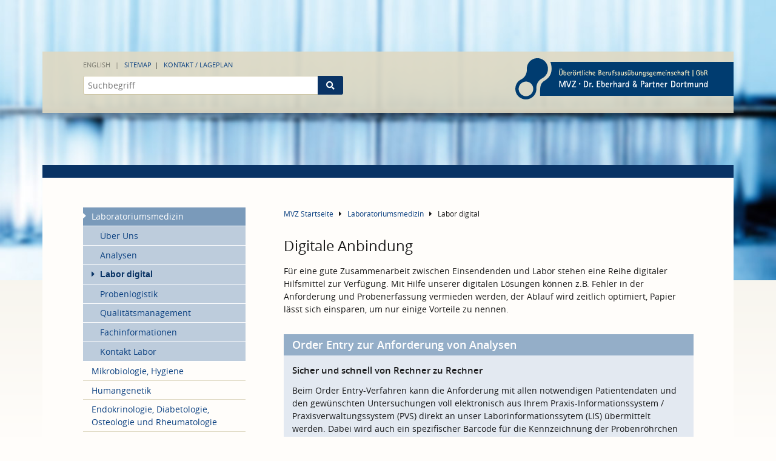

--- FILE ---
content_type: text/html; charset=utf-8
request_url: https://www.medizin-zentrum-dortmund.de/de/labor-digital/
body_size: 12815
content:
<!DOCTYPE html>
<html  lang="de"  prefix="og: http://ogp.me/ns#"  lang="de"  prefix="og: http://ogp.me/ns#" >
<head>

<meta charset="utf-8">
<!-- 
	This website is powered by TYPO3 - inspiring people to share!
	TYPO3 is a free open source Content Management Framework initially created by Kasper Skaarhoj and licensed under GNU/GPL.
	TYPO3 is copyright 1998-2025 of Kasper Skaarhoj. Extensions are copyright of their respective owners.
	Information and contribution at https://typo3.org/
-->


<link rel="icon" href="/favicon.ico" type="image/vnd.microsoft.icon">

<meta http-equiv="x-ua-compatible" content="IE=edge">
<meta name="generator" content="TYPO3 CMS">
<meta name="viewport" content="width=device-width, initial-scale=1, minimum-scale=1, maximum-scale=1.5">
<meta name="description" content="Die Laboratoriumsmedizin Dortmund Dr. Eberhard &amp; Partner erbringt das gesamte Spektrum labormedizinischer Analysen für Krankenhäuser, Ärzte und Patienten. ...">
<meta name="robots" content="index,follow">
<meta name="author" content="ÜBAG Medizinisches Versorgungszentrum Dr. Eberhard &amp; Partner Dortmund">
<meta property="og:type" content="website">
<meta property="og:description" content="Die Laboratoriumsmedizin Dortmund Dr. Eberhard &amp; Partner erbringt das gesamte Spektrum labormedizinischer Analysen für Krankenhäuser, Ärzte und Patienten. Labormedizin regional für Nordrhein-Westfalen sowie deutschlandweit.">
<meta property="og:site_name" content="MVZ Dr. Eberhard &amp; Partner Dortmund GbR (ÜBAG)">
<meta property="og:title" content="Labor digital">
<meta property="og:url" content="https://www.medizin-zentrum-dortmund.de/de/labor-digital/">
<meta name="twitter:card" content="summary">
<meta name="twitter:description" content="Die Laboratoriumsmedizin Dortmund Dr. Eberhard &amp; Partner erbringt das gesamte Spektrum labormedizinischer Analysen für Krankenhäuser, Ärzte und Patienten. Labormedizin regional für Nordrhein-Westfalen sowie deutschlandweit.">
<meta name="twitter:title" content="Labor digital / MVZ Dr. Eberhard &amp; Partner Dortmund GbR (ÜBAG)">
<meta http-equiv="referrer-policy" content="no-referrer, strict-origin-when-cross-origin">
<meta name="mobile-web-app-capable" content="yes">
<meta name="apple-mobile-web-app-title" content="MVZ Dr. Eberhard &amp; Partner Dortmund GbR (ÜBAG)">
<meta name="msapplication-config" content="none">
<meta name="distribution" content="global">
<meta name="rating" content="general">
<meta name="revisit-after" content="7 days">
<meta name="copyright" content="ÜBAG Medizinisches Versorgungszentrum Dr. Eberhard &amp; Partner Dortmund">
<meta property="og:locality" content="Dortmund">
<meta property="og:region" content="DE-NW">
<meta name="google-site-verification" content="EGMMVLeZsruEYYJO7QxtBP7b7-dZGEoMChOwNY1Ta7o">


<link rel="stylesheet" href="/_assets/d62557c271d06262fbb7ce0981266e2f/Css/auto-complete.1762169153.css" media="all" nonce="CpALW9SHDrK7g6MiV8gLFrGc8EobiKh_gKE1t95c2KGW1EUosFcGSQ">
<link rel="stylesheet" href="/_static/Fonts/FontAwesome5.3/css/all.1762169123.css" media="all" nonce="CpALW9SHDrK7g6MiV8gLFrGc8EobiKh_gKE1t95c2KGW1EUosFcGSQ">
<link rel="stylesheet" href="/_assets/9610dd147f491a32612275686dc378bf/Scripts/Fancybox3/dist/jquery.fancybox.1762169123.css" media="all" nonce="CpALW9SHDrK7g6MiV8gLFrGc8EobiKh_gKE1t95c2KGW1EUosFcGSQ">
<link rel="stylesheet" href="/_static/Sites/Master/Css/Style.1762169123.css" media="all" nonce="CpALW9SHDrK7g6MiV8gLFrGc8EobiKh_gKE1t95c2KGW1EUosFcGSQ">
<link rel="stylesheet" href="/_static/Sites/Master/Css/Print.1762169123.css" media="print" nonce="CpALW9SHDrK7g6MiV8gLFrGc8EobiKh_gKE1t95c2KGW1EUosFcGSQ">
<link href="/_assets/304500788a16fca75c3165a1b3ed38ec/Css/Container.1762169153.css" rel="stylesheet" nonce="CpALW9SHDrK7g6MiV8gLFrGc8EobiKh_gKE1t95c2KGW1EUosFcGSQ" >






<title>Labor digital &#124; MVZ Dr. Eberhard & Partner Dortmund GbR (ÜBAG)</title><link rel="alternate" hreflang="de-DE" href="/de/labor-digital/" />		<link rel="apple-touch-icon" sizes="57x57" href="/apple-icon-57x57.png">
		<link rel="apple-touch-icon" sizes="60x60" href="/apple-icon-60x60.png">
		<link rel="apple-touch-icon" sizes="72x72" href="/apple-icon-72x72.png">
		<link rel="apple-touch-icon" sizes="76x76" href="/apple-icon-76x76.png">
		<link rel="apple-touch-icon" sizes="114x114" href="/apple-icon-114x114.png">
		<link rel="apple-touch-icon" sizes="120x120" href="/apple-icon-120x120.png">
		<link rel="apple-touch-icon" sizes="144x144" href="/apple-icon-144x144.png">
		<link rel="apple-touch-icon" sizes="152x152" href="/apple-icon-152x152.png">
		<link rel="apple-touch-icon" sizes="180x180" href="/apple-icon-180x180.png">
		<link rel="icon" type="image/png" sizes="192x192" href="/android-icon-192x192.png">
		<link rel="icon" type="image/png" sizes="32x32" href="/favicon-32x32.png">
		<link rel="icon" type="image/png" sizes="96x96" href="/favicon-96x96.png">
		<link rel="icon" type="image/png" sizes="16x16" href="/favicon-16x16.png">
		<meta name="msapplication-TileColor" content="#fffdfa">
		<meta name="msapplication-TileImage" content="/ms-icon-144x144.png">
		<meta name="theme-color" content="#fffdfa">
<link rel="canonical" href="https://www.medizin-zentrum-dortmund.de/de/labor-digital/"/>
</head>
<body class="nojs page-3408 layout-0 category-14 " itemscope="" itemtype="http://schema.org/WebPage">


	<link itemprop="audience" href="http://schema.org/Clinician" />
	<link itemprop="specialty" href="http://schema.org/LaboratoryScience" />
	<input type="radio" name="dynamics" class="hide" id="closeall" />
	<input type="radio" name="dynamics" class="hide" id="openmenumain" />
	<input type="radio" name="dynamics" class="hide" id="opencontacts" />

	
	
	<span id="mood" style="background-image:url(/fileadmin/user_upload/stimmungsbilder/headbild_laboratoriumsmedizin.jpg);"></span>

	<header id="header">
		<div class="ce-maxwidth">
			<figure itemscope="" itemtype="http://schema.org/DiagnosticLab">
				<meta itemprop="name" content="MVZ Dr. Eberhard &amp; Partner Dortmund GbR (ÜBAG)" />
				
	
			<a itemprop="url" href="https://www.medizin-zentrum-dortmund.de/de/">
				
		<img itemprop="image" title="Überörtliche Berufsausübungsgemeinschaft" alt="MVZ Dr. Eberhard &amp; Partner Dortmund" src="/_assets/6ff856e92fb48be860b0f9252c259e4f/Sites/Master/Images/mvz-logo-21.svg" width="237" height="44" />
	
			</a>
		

	



				<figcaption class="printinfo">
					<address itemscope="" itemprop="address" itemtype="http://schema.org/PostalAddress">
						
							<span class="street" itemprop="streetAddress">Brauhausstraße 4</span>
						
						
							<span class="zip" itemprop="postalCode">44137&nbsp;</span>
						
						
							<span class="locality" itemprop="addressLocality">Dortmund</span>
						
					</address>
					<span class="numbers">
						
							
								<span class="tel"><a href="tel:+49-2319572-0" rel="nofollow" itemprop="telephone">0231 9572-0</a></span>
							
						
						
							<span class="mail email" itemprop="email"><a rel="nofollow" href="mailto:info@labmed.de">info@labmed.de</a></span>
						
					</span>
				</figcaption>
			</figure>
			<nav>
				<ul>
					

		
			
			<li class="active">
				
						
						
					
				
						<a href="/de/labor-digital/" hreflang="de-DE" title="Deutsch">
							Deutsch
						</a>
					
			</li>
			
		
			
			<li class="disabled">
				
						
						
					
				
						<span>English</span>
					
			</li>
			
		


					<li><a href="/de/sitemap/">Sitemap</a></li>
					<li><a href="/de/mvz/kontakt/adressen-und-bereiche/">Kontakt / Lageplan</a></li>
				</ul>
			</nav>
			<div id="quicksearch">
				<div id="search-form" class="tx-kesearch-pi1">
	
	
	
	
	
    
            
            
	<form
        method="get"
        id="form_kesearch_pi3"
        name="form_kesearch_pi1"
        action="/de/suche/"
        role="search"
        >

		<fieldset class="kesearch_searchbox input-group">
			
			
			

			<div class="kesearchbox">
				<input
                    autocomplete="off"
                    type="search"
                    class="tx-solr-q js-solr-q tx-solr-suggest tx-solr-suggest-focus form-control"
                    id="ke_search_sword"
                    name="tx_kesearch_pi1[sword]"
                    value=""
                    placeholder="Suchbegriff"
                    
                    minlength="2" />
			</div>

			<span class="submitbutt input-group-btn">
				<button class="btn btn-default btn-submit" type="submit">
					<span>Finden</span>
				</button>
			</span>
		</fieldset>
	</form>

        

</div>

			</div>
		</div>
	</header>

	<div id="content">
		<div class="ce-maxwidth">
			<div class="open-menu-main">
				<label for="openmenumain">
					<i class="fa fa-bars"></i><span>Menü</span>
				</label>
				<label for="closeall">
					<i class="fa fa-times"></i><span>Menü</span>
				</label>
			</div>

			<div id="menu">
				<nav>
					
	<ul><li class="menu-item active subpages"><a href="/de/laboratoriumsmedizin/" title="Laboratoriumsmedizin"><span>Laboratoriumsmedizin</span></a><ul><li class="menu-item"><a href="/de/laboratoriumsmedizin/ueber-uns/aerztliche-leitung/" title="Über Uns"><span>Über Uns</span></a></li><li class="menu-item"><a href="/de/laboratoriumsmedizin/untersuchungsprogramm/" title="Analysen"><span>Analysen</span></a></li><li class="menu-item current"><span><span>Labor digital</span></span></li><li class="menu-item"><a href="/de/laboratoriumsmedizin/probenlogistik/probenhinweise/" title="Probenlogistik"><span>Probenlogistik</span></a></li><li class="menu-item"><a href="/de/laboratoriumsmedizin/qualitaetsmanagement/qualitaetskontrollen/" title="Qualitätsmanagement"><span>Qualitätsmanagement</span></a></li><li class="menu-item"><a href="/de/laboratoriumsmedizin/aktuelles/labmedletter/" title="Fachinformationen"><span>Fachinformationen</span></a></li><li class="menu-item"><a href="/de/laboratoriumsmedizin/kontakt/labordiagnostik/" title="Kontakt Labor"><span>Kontakt Labor</span></a></li></ul></li><li class="menu-item"><a href="/de/mikrobiologie-hygiene/" title="Mikrobiologie, Hygiene"><span>Mikrobiologie, Hygiene</span></a></li><li class="menu-item"><a href="/de/humangenetik/" title="Humangenetik"><span>Humangenetik</span></a></li><li class="menu-item"><a href="/de/endokrinologie-diabetologie-rheumatologie/" title="Endokrinologie, Diabetologie, Osteologie und Rheumatologie"><span>Endokrinologie, Diabetologie, Osteologie und Rheumatologie</span></a></li><li class="menu-item"><a href="/de/kinderendokrinologie/" title="Kinderendokrinologie"><span>Kinderendokrinologie</span></a></li></ul>

	


					
	<ul><li class="menu-item"><a href="/de/mvz/ueber-das-mvz/" title="Über das MVZ"><span>Über das MVZ</span></a></li><li class="menu-item"><a href="/de/mvz/aerztliche-partner/" title="Ärztliche Partner"><span>Ärztliche Partner</span></a></li><li class="menu-item"><a href="/de/mvz/it-labor-mvz/" title="IT Labor &amp; MVZ"><span>IT Labor &amp; MVZ</span></a></li><li class="menu-item"><a href="/de/mvz/nachhaltigkeit/" title="Nachhaltigkeit"><span>Nachhaltigkeit</span></a></li><li class="menu-item"><a href="/de/mvz/aktuelles/" title="Aktuelles"><span>Aktuelles</span></a></li><li class="menu-item"><a href="/de/mvz/stellenanzeigen/" title="Karriere"><span>Karriere</span></a></li><li class="menu-item"><a href="/de/mvz/kontakt/adressen-und-bereiche/" title="Kontakt"><span>Kontakt</span></a></li></ul>

	


				</nav>

				
			</div>

			<main itemprop="mainContentOfPage">
				
					<nav id="breadcrumb">
						

	
			<ul itemscope itemtype="http://schema.org/BreadcrumbList">
				
					<li itemprop="itemListElement" itemscope itemtype="http://schema.org/ListItem">
						<i class="fa fa-caret-right"></i>
		
				<a itemprop="item" href="/de/" title="MVZ Startseite">
			
		<span itemprop="name">MVZ Startseite</span>
		<meta itemprop="position" content="1" />
		</a>
	
					</li>
					
				
					<li itemprop="itemListElement" itemscope itemtype="http://schema.org/ListItem">
						<i class="fa fa-caret-right"></i>
		
				<a itemprop="item" href="/de/laboratoriumsmedizin/" title="Laboratoriumsmedizin">
			
		<span itemprop="name">Laboratoriumsmedizin</span>
		<meta itemprop="position" content="2" />
		</a>
	
					</li>
					
				
					<li itemprop="itemListElement" itemscope itemtype="http://schema.org/ListItem">
						<i class="fa fa-caret-right"></i>
		
				<a itemprop="item" href="/de/labor-digital/" title="Labor digital">
			
		<span itemprop="name">Labor digital</span>
		<meta itemprop="position" content="3" />
		</a>
	
					</li>
					
				
			</ul>
	

	

	


					</nav>
				
				<time class="printinfo">
					11.11.2025
				</time>
				<!--TYPO3SEARCH_begin-->
				
						
		
				
				<div id="c2671" class="ce-text frame-default">
					
						



					
					
						
	
		
			<header>
				



				
	


				
				
	
		
				
					
	
		
				<h2>
					
		
		Digitale Anbindung
	
				</h2>
			
	

	



				
			
	

	



				
	


				
			</header>
		
	


					
					
		<p>Für eine gute&nbsp;Zusammenarbeit zwischen Einsendenden&nbsp;und Labor stehen eine Reihe digitaler Hilfsmittel zur Verfügung. Mit Hilfe&nbsp;unserer&nbsp;digitalen Lösungen können z.B. Fehler in der Anforderung und Probenerfassung vermieden werden, der Ablauf wird zeitlich optimiert,&nbsp;Papier lässt sich einsparen, um nur einige Vorteile zu nennen.</p>
		

	
					
						



					
					
						



					
				</div>
			


		
				
				<div id="c2673" class="ce-textmedia frame-blue-fx">
					
						



					
					
		
			
	
		
			<header>
				



				
	


				
				
	
		
				
					
	
		
				<h2>
					
		
		Order Entry zur Anforderung von Analysen
	
				</h2>
			
	

	



				
			
	

	



				
	


				
			</header>
		
	


		
	
					
		<div class="ce-textpic ce-left ce-above">
			
				
	


			
			
					<div class="ce-text">
						
						
						<h4>Sicher und schnell von Rechner zu Rechner</h4>
<p>Beim Order Entry-Verfahren kann die Anforderung mit allen notwendigen Patientendaten und den gewünschten Untersuchungen voll elektronisch aus Ihrem Praxis-Informationssystem / Praxisverwaltungssystem (PVS) direkt an unser Laborinformationssytem (LIS) übermittelt werden. Dabei wird auch ein spezifischer Barcode für die Kennzeichnung der Probenröhrchen der/des jeweiligen Patienten/in erzeugt. Das codierte Probenmaterial geht anschließend mit der entsprechenden grünen Order Entry-Tüte in den Versand. Wenn uns diese Probe über Fahrdienst erreicht, sind die Patientendaten und der Auftrag unter Einhaltung der strengsten Auflagen des Datenschutzes bereits in unserem LIS erfasst. So kann die Probe ohne zeitliche Verzögerung durch Datenerfassung direkt an die Laborarbeitsplätze zur Untersuchung weitergeleitet werden.</p>
<p>Das Order Entry-Verfahren ist daher die schnellste Form der Analysenanforderung sowohl bei der Auftragserstellung durch Sie als auch aufgrund der Zeitersparnis beim Probeneingang in unserem Labor. Darüber hinaus verhindert Order Entry Fehler in der Erfassung oder Probenvertauschungen durch Neuetikettierung bzw. fehlerhafte Materialzuordnungen, wie sie bei der manuellen Probenerfassung im Labor nie ganz ausgeschlossen werden können.</p>
<p><strong>Installation</strong><br> Sollten Sie Interesse an einem Order Entry-Zugang haben, wenden Sie sich für weitere Informationen, persönliche Beratung und Unterstützung bitte per <a href="mailto:oe@labmed.de">Mail</a> an uns&nbsp;oder an unsere Einsenderbetreuung&nbsp;(Kontakt siehe unten).&nbsp;Abgestimmt auf Ihr Informationssystem in Praxis oder Krankenhaus finden wir gemeinsam die beste technische Lösung.</p>
						
					</div>
				
			
		</div>
	
					
						



					
					
						



					
				</div>
			


		
				
				<div id="c2674" class="ce-textmedia frame-blue-fx">
					
						



					
					
		
			
	
		
			<header>
				



				
	


				
				
	
		
				
					
	
		
				<h2>
					
		
		Befundabfrage online oder über DFÜ
	
				</h2>
			
	

	



				
			
	

	



				
	


				
			</header>
		
	


		
	
					
		<div class="ce-textpic ce-left ce-above">
			
				
	


			
			
					<div class="ce-text">
						
						
						<p>Vorzugsweise&nbsp;übermitteln wir die Befunde der angeforderten Untersuchungen digital&nbsp;an Sie unmittelbar nach Freigabe der Laborergebnisse durch die Fachärzte für Laboratoriumsmedizin.&nbsp;</p>
<p>Die digitale Übermittlung der Befunde kann technisch auf unterschiedliche Weise realisiert werden. Entweder über die&nbsp;LabBefund-App oder über das Webportal Bucher oder&nbsp;über DFÜ (Datenfernübertragung).</p>
<p>Sprechen Sie unsere Abteilung Order Entry / LabBefund an, welche technische Lösung in Ihrer Praxis etabliert werden kann.&nbsp;</p>
<h3>Befundauskunft Online</h3>
<p>Die elektronische Befundabfrage über unser Online-Portal ist die schnellste Möglichkeit, Laborbefunde (auch Teilbefunde) bequem und ohne Zeitverzug über PC oder App für Smartphone/Tablet einsehen zu können.</p>
<p>Mit unserer Online Befundauskunft können Sie als Einsender von jedem beliebigen Computer, Tablet oder Smartphone rund um die Uhr auf die Laborbefunde ihrer Patienten zugreifen. Dabei wird online über eine HTTPS-verschlüsselte Internetverbindung im Browser auf die Befunde der Patienten zugegriffen. Selbstverständlich ist der Zugang personengebunden und nach den neuesten technischen Sicherheitsrichtlinien geschützt.</p>
<p>Ebenso lassen sich die Befunde von unterwegs über mobile Endgeräte abfragen. Dazu müssen Sie auf Ihrem iOS oder Android basierten Smartphone oder Tablet die App „LAB Befund“ installieren. Die mobile Befundabfrage kann für Hausbesuche bei Patienten oder beim Warten auf eilige Befunde sehr hilfreich sein.</p>
<p><strong>Anmeldung für Online Befundauskunft</strong></p>
<p>Nach der Anmeldung und Verifizierung in der Befundauskunft,&nbsp;steht Ihnen ein sicheres Programm zur Verfügung, um in Echtzeit Befunde Ihrer Patienten einzusehen, auszuwerten oder als PDF auszudrucken.</p>
<p>Die Befunde werden unmittelbar nach laborärztlicher Validierung und Freigabe durch das Laborinformationssystem bereitgestellt und zur Ansicht in der Online Befundauskunft zur Verfügung gestellt. Über die Funktion der Push-Benachrichtigung erfahren Sie wie viele neue Laborergebnisse vorliegen und wie viele davon pathologisch sind. Über Einzelauswertung hinaus stehen Ihnen auch kumulative Befundansichten, Normwertgrafiken und Verläufe von Patienten-Ergebnissen zur Verfügung. Dabei liegen die Ergebnisse der Laborgemeinschaft, des Facharztlabors sowie der Mikrobiologie gebündelt vor.</p>
<p>Vom MVZ Dr. Eberhard &amp; Partner wird gewährleistet, dass die Technik immer auf dem neuesten Stand ist, d.h. die neuesten Übertragungsprotokolle und die neuesten Sicherheitstechniken eingesetzt werden. Angeschlossene Arztpraxen müssen sich um nichts kümmern. Außerdem bieten wir die Möglichkeit, die Daten über eine sogenannte VPN-Verbindung zu sichern; eine Möglichkeit, die vor allem Krankenhäuser nutzen.</p>
<h3>DFÜ</h3>
<p>Neben der Online-Befundauskunft bleibt weiterhin auch die Möglichkeit zur Datenfernübertragung via Internet bestehen.&nbsp;<br> Bei der DFÜ stellt das Labor die Befunddaten von Patienten über eine von der Kassenärztlichen Bundesvereinigung zertifizierte Schnittstelle zum Abruf bereit. Das MVZ Dr. Eberhard &amp; Partner Dortmund GbR bietet dabei diverse Wege der verschlüsseltenKommunikation, um die Daten abzurufen:</p><ul> 	<li>via Client-Software (Windows / MAC)</li> 	<li>SFTP</li> 	<li>Socket-Kommunikation via Site2Site -VPN</li> </ul><p>Nach der Übertragung werden die Labordatenträger-Dateien (LDT-Dateien) in das Praxissystem importiert und somit langfristig elektronisch verfügbar gemacht. Zusätzlich können die Befunde auch via PDF übertragen werden.</p>
<p><strong>LDT</strong> ist ein Standardformat, das von allen KV-zertifizierten Praxissystemen unterstützt wird. Die technischen Voraussetzungen sind gering. Sie benötigen nur einen PC, der mit einer ISDN-Karte,- Modem oder einer bestehenden Breitbandverbindung ausgestattet ist. Die Einrichtung der DFÜ wird von unserem IT-Support kostenfrei durchgeführt.</p>
<h3>Kommunikation mit Krankenhäusern und anderen Laboren</h3>
<p>Wir bieten den gängigen HL7 (ORU, MDM) Standard für den Befundrückweg. Da die Einrichtung immer sehr individuell ist, kontaktieren Sie bitte unser Team, um den bestmöglichsten Weg für Sie zu etablieren.</p>
<p>Bei Laboren bieten wir eine L2L Kopplung, um beim Fremdversand den höchsten Stand an Zuverlässigkeit und Qualität zu gewährleisten.</p>
<p>Auch hier sind wir auf Ihren LIS-Anbieter angewiesen und können gemeinsam den besten Weg der Kommunikation finden und etablieren.</p>
						
					</div>
				
			
		</div>
	
					
						



					
					
						



					
				</div>
			


		
				
				<div id="c2877" class="ce-textmedia frame-gold-fx">
					
						



					
					
		
			
	
		
			<header>
				



				
	


				
				
	
		
				
					
	
		
				<h2>
					
		
		MVZ &amp; Labor to go
	
				</h2>
			
	

	



				
			
	

	



				
	


				
			</header>
		
	


		
	
					
		<div class="ce-textpic ce-right ce-intext ce-mediawidth-2">
			
				
	
		<div class="ce-gallery ce-responsive" data-ce-columns="1" data-ce-images="1">
			
					
						
							
								

		
<figure>
	
			
					<a href="/fileadmin/_processed_/2/2/csm_image2_c4706120ab.png" rel="image[2877]" data-fancybox="lightbox[2877]" data-type="image" class="lightbox">
						
	
			
					
							
		
		
				<img srcset="/fileadmin/_processed_/2/2/csm_image2_50e850b669.png 2x" src="/fileadmin/_processed_/2/2/csm_image2_fbacc9101e.png" width="92" height="199" alt="" />
			
		
	
						
				
		

	


					</a>
				
		
	
</figure>


	


							
						
					
				
		</div>
	


			
			
					<div class="ce-text">
						
						
						<p>Um auf Ihrem mobilen Endgerät (Smartphone oder Tablet) jederzeit und ohne langes Surfen mit einem Klick Zugriff auf unser Analyseprogramm bzw. unsere MVZ-Webseite zu haben, können Sie unsere für mobile Geräte optimierte Webseite als Icon auf Ihrem Bildschirm ablegen. So gehts:</p>
<p>MVZ Dr. Eberhard &amp; Partner Dortmund (ÜBAG) /Analyseverzeichnis labmed auf:</p><figure class="table"><table class="contenttable"><thead><tr><th>iOS Handy / Tablet (Apple)</th><th>Android Handy / Tablet</th></tr></thead><tbody><tr><td>1. Öffnen Sie auf Ihrem Gerät den Internetbrowser Safari und geben sie www.medizin-zentrum-dortmund.de ein.&nbsp;</td><td>1. Öffnen Sie auf Ihrem Gerät den Internetbrowser Google und geben sie www.medizin-zentrum-dortmund.de ein.&nbsp;</td></tr><tr><td>2. Surfen Sie nun zu dem Navigationspunkt unserer MVZ-Seite, die Sie zukünftig als erste Seite für den direkten Zugriff sehen wollen (z.B. Home-Seite oder für unsere Labor-Einsender vielleicht die Subseite Untersuchungsprogramm bzw. Proben-Logistik).</td><td>2. Surfen Sie nun zu dem Navigationspunkt unserer MVZ-Seite, die Sie zukünftig als erste Seite für den direkten Zugriff sehen wollen (z.B. Home-Seite oder für unsere Labor-Einsender vielleicht die Subseite Untersuchungsprogramm bzw. Proben-Logistik).</td></tr><tr><td>3. Anschließend tippen Sie ganz unten auf dem Bildschirm das <span>Symbol „Teilen“ (Viereck mit Pfeil nach oben) an. Nun scrollen nach unten und wählen &nbsp;„Zum Home-Bildschirm“ aus. Bei Bedarf können Sie den Namen anpassen, z.B. “Labmed”.&nbsp;</span></td><td>3. Anschließend tippen Sie oben rechts auf die drei Punkte und wählen Sie den Menüpunkt „Zum Startbildschirm zufügen“ aus. &nbsp;Klicken Sie auf „hinzufügen“.&nbsp;</td></tr><tr><td>4. Unsere mobile Webseite ist jetzt als Icon mit unserem Logo auf Ihrem Homebildschirm abgelegt. Sie können es nun an die von Ihnren bevorzugte Stelle/Seite schieben.</td><td>4. Das Android-Phone zeigt nun eine Vorschau, die Sie nochmals über „hinzufügen“ bestätigen müssen. Dann wird das Symbol &nbsp;automatisch auf Ihrem Homescreen platziert und kann wie jede andere App frei verschoben werden.</td></tr></tbody></table></figure>
						
					</div>
				
			
		</div>
	
					
						



					
					
						



					
				</div>
			


		
				
				<div id="c2675" class="ce-list frame-gold">
					
						



					
					
						
	
		
			<header>
				



				
	


				
				
	
		
				
					
	
		
				<h2>
					
		
		Kontakt
	
				</h2>
			
	

	



				
			
	

	



				
	


				
			</header>
		
	


					
					

    
        
		
		<div class="tx-ttaddress tx-ttaddress-list">
			
					<div class="table-responsive">
						<table class="ce-table">
							<thead>
								<tr>
									<th>Zuständigkeit</th>
									<th>Kontakt</th>
								</tr>
							</thead>
							<tbody>
							
								
<tr class="ce-address vcard" itemscope itemtype="http://schema.org/LocalBusiness">

	<td>
		<h4 itemprop="name">
			
	
			
					<span itemprop="name">
						Telefonzentrale Labor
					</span>
				

		

		</h4>


    


    
        <span class="position" itemprop="">Auskunft, Befundabfrage, Fehlermanagement</span>
    

</td>	
<td>

    


	<a href="tel:02319572-0" rel="nofollow">
		<span itemprop="telephone">0231 9572-0</span>
	</a>



	<span itemprop="faxNumber" class="fax">0231 9572-86600</span>


	<a rel="nofollow" href="mailto:info@labmed.de"><span itemprop="email">info@labmed.de</span></a>


</td>
</tr>
							
								
<tr class="ce-address vcard" itemscope itemtype="http://schema.org/LocalBusiness">

	<td>
		<h4 itemprop="name">
			
	
			
					<span itemprop="name">
						Order Entry/OE, Online-Befund, DFÜ Hotline
					</span>
				

		

		</h4>


    


    
        <span class="position" itemprop="">Erreichbarkeit: Mo. – Fr. 7.30 – 18.30 Uhr (Außerhalb der Bürozeiten bitte auf Band sprechen.)</span>
    

</td>	
<td>

    


	<a href="tel:02319572-6222" rel="nofollow">
		<span itemprop="telephone">0231 9572-6222</span>
	</a>



	<span itemprop="faxNumber" class="fax">0231 9572-465</span>


	<a rel="nofollow" href="mailto:oe@labmed.de"><span itemprop="email">oe@labmed.de</span></a>


</td>
</tr>
							
								
<tr class="ce-address vcard" itemscope itemtype="http://schema.org/Person">

	<td>
		<h4 itemprop="name">
			
	
			<span itemprop="name">
				Andreas Niekerke
			</span>
		

		</h4>


    


    
        <span class="position" itemprop="">Datenschutzbeauftragter</span>
    

</td>	
<td>

    


	<a href="tel:0230694096-32" rel="nofollow">
		<span itemprop="telephone">02306 94096-32</span>
	</a>




	<a rel="nofollow" href="mailto:datenschutz@labmed.de"><span itemprop="email">datenschutz@labmed.de</span></a>


</td>
</tr>
							
								
<tr class="ce-address vcard" itemscope itemtype="http://schema.org/Person">

	<td>
		<h4 itemprop="name">
			
	
			
					<span itemprop="workFor" itemtype="http://schema.org/Organization">
						<span itemprop="name">GFLiD Fahrdienst</span>
					</span>
				

		

		</h4>

	<span itemprop="name">Andreas Orwat</span>


    


    

</td>	
<td>

    


	<a href="tel:0230694096-60" rel="nofollow">
		<span itemprop="telephone">02306 94096-60</span>
	</a>



	<span itemprop="faxNumber" class="fax">02306 94096-63</span>


	<a rel="nofollow" href="mailto:fahrdienst@gflid.de"><span itemprop="email">fahrdienst@gflid.de</span></a>


	<meta itemprop="url" content="http://www.gflid.de/"/>
	
			<a href="http://www.gflid.de/" target="_blank" rel="noreferrer" class="external">
				http://www.gflid.de/
			</a>
		

</td>
</tr>
							
							</tbody>
						</table>
					</div>
				
		</div>
	
	

    


					
						



					
					
						



					
				</div>
			


		
				
				<div id="c2677" class="ce-list frame-medicus">
					
						



					
					
						
	
		
			<header>
				



				
	


				
				
	
		
				
					
	
		
				<h2>
					
		
		Ansprechpartner
	
				</h2>
			
	

	



				
			
	

	



				
	


				
			</header>
		
	


					
					

    
        
		
		<div class="tx-ttaddress">
			
					
<div class="ce-address vcard" itemscope itemtype="http://schema.org/Person">
	
			<figure>
				<img itemprop="image" class="figure-img img-fluid img-thumbnail rounded" src="/fileadmin/_processed_/d/f/csm_P-Kissing-Th226re_474a3d0297.jpg" width="300" height="452" alt="" />
				
			</figure>
		
	<div class="ce-address-content">
		<header>
			
					<h3>
						
	
			<span itemprop="name">
				Thorsten Kißing
			</span>
		

					</h3>
				

			
    

			
    
        <span class="position" itemprop="">Leitung Einsenderbetreuung</span>
    

		</header>
		
    

	
    

	
    
    


	

    
	
		<ul>
			
				<li>
					<a href="tel:02319572-1132" rel="nofollow"><span itemprop="telephone">0231 9572-1132</span></a>
				</li>
			

			

			
				<li>
					<span itemprop="faxNumber" class="fax">0231 9572-18123</span>
				</li>
			

			
				<li class="email">
				<a rel="nofollow" href="mailto:t.kissing@labmed.de"><span>E-Mail</span></a>
				<meta itemprop="email" content="t.kissing@labmed.de" />
				</li>
			

			
		</ul>
	

    
    


	

	</div>
</div>







			
					
<div class="ce-address vcard" itemscope itemtype="http://schema.org/Person">
	
			<figure>
				<img itemprop="image" class="figure-img img-fluid img-thumbnail rounded" src="/fileadmin/_processed_/d/a/csm_Wuensche_EBR4710-226_ee591e0b41.jpg" width="300" height="450" alt="" />
				
			</figure>
		
	<div class="ce-address-content">
		<header>
			
					<h3>
						
	
			<span itemprop="name">
				Dr. rer. nat. Falko Wünsche
			</span>
		

					</h3>
				

			
    

			
    
        <span class="position" itemprop="">Laboranalytische Leitung (Order Entry, Online-Befund, DFÜ)</span>
    

		</header>
		
    

	
    

	
    
    


	

    
	
		<ul>
			
				<li>
					<a href="tel:02319572-6222" rel="nofollow"><span itemprop="telephone">0231 9572-6222</span></a>
				</li>
			

			

			

			
				<li class="email">
				<a rel="nofollow" href="mailto:oe@labmed.de"><span>E-Mail</span></a>
				<meta itemprop="email" content="oe@labmed.de" />
				</li>
			

			
		</ul>
	

    
    


	

	</div>
</div>







			
					
<div class="ce-address vcard" itemscope itemtype="http://schema.org/Person">
	
			<figure>
				<img itemprop="image" class="figure-img img-fluid img-thumbnail rounded" src="/fileadmin/_processed_/6/f/csm_P-Axnicht-226_c12d1f1c2e.jpg" width="300" height="452" alt="" />
				
			</figure>
		
	<div class="ce-address-content">
		<header>
			
					<h3>
						
	
			<span itemprop="name">
				Sebastian Axnicht
			</span>
		

					</h3>
				

			
    

			
    
        <span class="position" itemprop="">Leitung IT</span>
    

		</header>
		
    

	
    

	
    
    


	

    
	
		<ul>
			
				<li>
					<a href="tel:02319572-6222" rel="nofollow"><span itemprop="telephone">0231 9572-6222</span></a>
				</li>
			

			

			

			
				<li class="email">
				<a rel="nofollow" href="mailto:oe@labmed.de"><span>E-Mail</span></a>
				<meta itemprop="email" content="oe@labmed.de" />
				</li>
			

			
		</ul>
	

    
    


	

	</div>
</div>







			
					
<div class="ce-address vcard" itemscope itemtype="http://schema.org/Person">
	
			<figure>
				<img itemprop="image" class="figure-img img-fluid img-thumbnail rounded" src="/fileadmin/_processed_/5/d/csm_P-Schoenfisch226_710a7b3a99.jpg" width="300" height="452" alt="" />
				
			</figure>
		
	<div class="ce-address-content">
		<header>
			
					<h3>
						
	
			<span itemprop="name">
				Matthias Schönfisch
			</span>
		

					</h3>
				

			
    

			
    
        <span class="position" itemprop="">Softwarebetreuung (Order Entry, Online-Befund, DFÜ)</span>
    

		</header>
		
    

	
    

	
    
    


	

    
	
		<ul>
			
				<li>
					<a href="tel:02319572-6222" rel="nofollow"><span itemprop="telephone">0231 9572-6222</span></a>
				</li>
			

			

			

			
				<li class="email">
				<a rel="nofollow" href="mailto:oe@labmed.de"><span>E-Mail</span></a>
				<meta itemprop="email" content="oe@labmed.de" />
				</li>
			

			
		</ul>
	

    
    


	

	</div>
</div>







			
					
<div class="ce-address vcard" itemscope itemtype="http://schema.org/Person">
	
			<figure>
				<img itemprop="image" class="figure-img img-fluid img-thumbnail rounded" src="/fileadmin/_processed_/7/c/csm_Kramer-MVZ-DO_EBR2831.1re_04f50b5801.jpg" width="300" height="452" alt="" />
				
			</figure>
		
	<div class="ce-address-content">
		<header>
			
					<h3>
						
	
			<span itemprop="name">
				Jens Kramer
			</span>
		

					</h3>
				

			
    

			
    
        <span class="position" itemprop="">Softwarebetreuung (Order Entry, Online-Befund, DFÜ)</span>
    

		</header>
		
    

	
    

	
    
    


	

    
	
		<ul>
			
				<li>
					<a href="tel:02319572-6222" rel="nofollow"><span itemprop="telephone">0231 9572-6222</span></a>
				</li>
			

			

			

			
				<li class="email">
				<a rel="nofollow" href="mailto:oe@labmed.de"><span>E-Mail</span></a>
				<meta itemprop="email" content="oe@labmed.de" />
				</li>
			

			
		</ul>
	

    
    


	

	</div>
</div>







			
		</div>
	
	

    


					
						



					
					
						



					
				</div>
			


					
				
					
		
				
				<div id="c734" class="ce-container_1col frame-blue-fx">
					
						



					
					
    

					
    
    

    <div id="container-734" class="container">
        <div class="ce-grid" data-ce-columns="1">
            <div class="container-content max-width">
                
                    <div class="col-span-12 lg:col-span-12">
                        
                            
		
				
				<div id="c737" class="ce-list frame-default">
					
						



					
					
						
	
		
			<header>
				



				
	


				
				
	
		
				<h3>
					
		
			<i class="fa fas fa-map"></i> 
		
		Kontakt
	
				</h3>
			
	

	



				
	


				
			</header>
		
	


					
					

    
        
		
		<div class="tx-ttaddress">
			
					
<div class="ce-address vcard" itemscope itemtype="http://schema.org/LocalBusiness">
	
			<figure>
				<img itemprop="image" class="figure-img img-fluid img-thumbnail rounded" src="/fileadmin/_processed_/d/6/csm_lageplan_labmed_f8ba70c00e.png" width="300" height="425" alt="Lageplan" title="Lageplan" />
				
			</figure>
		
	<div class="ce-address-content">
		<header>
			
					<h4>
						
	
			
					<span itemprop="name">
						Laboratoriumsmedizin Dortmund
					</span>
				

		

					</h4>
				

			
    

			
    

		</header>
		
    

	
    

	
    
    
		<address itemprop="address" itemscope itemtype="http://schema.org/PostalAddress">
			<span>
				<span itemprop="streetAddress">Postanschrift: Brauhausstraße 4</span><br>
				<span itemprop="postalCode">44137</span>&nbsp;<span
					itemprop="addressLocality">Dortmund</span><br>
				<span itemprop="addressCountry"></span>
			</span>
		</address>
    


	

    
	
		<ul>
			
				<li>
					<a href="tel:02319572-0" rel="nofollow"><span itemprop="telephone">0231 9572-0</span></a>
				</li>
			

			

			

			
				<li class="email">
				<a rel="nofollow" href="mailto:info@labmed.de"><span>E-Mail</span></a>
				<meta itemprop="email" content="info@labmed.de" />
				</li>
			

			
		</ul>
	

    
    


	
		<div class="info">
			<i class="fa fa-info-circle"></i>
			<div>
				<figure class="table"><table><thead><tr><th><strong>Zugang und Anmeldung&nbsp;</strong><br><strong>Patientinnen / Patienten:&nbsp;</strong></th><th><strong>Abgabe Proben Einsender Fahrdienst,</strong><br><strong>Lieferanten:</strong></th></tr></thead><tbody><tr><td><strong>Betenstraße 7</strong></td><td><strong>Balkenstr. 12-14</strong></td></tr><tr><td>Sprechzeiten<br><span>Blutentnahme, Abgabe Proben durch Patienten,</span><br><span>private Vorsorgemedizin, MPU, Reisemedizin</span></td><td>Materialannahme von Einsendern</td></tr><tr><td>Mo-Fr: 8:00-13:00 Uhr und 14:00-16:30 Uhr</td><td>Mo-Fr: 7.30 -17.00 Uhr</td></tr></tbody></table></figure>



			</div>
		</div>
	

	</div>
</div>







			
		</div>
	
	

    


					
						



					
					
						



					
				</div>
			


                        
                            
		
				
				<div id="c2880" class="ce-uploads frame-default frame-space-before-medium frame-space-after-medium">
					
						



					
					
						
	


					
					
		
			<div class="ce-uploads-type-2">
				
					<dl>
						
							<dt class="ce-uploads-filename">
								<a href="/fileadmin/user_upload/allgemein/lageplan_labmed.pdf">
									
											<i class="fa fa-file fa-file-pdf preview" style="background-image:url(/fileadmin/_processed_/d/6/csm_lageplan_labmed_eff71b2c8c.png)"></i>
										
									
											Lageplan
										
								</a>
							</dt>
						
						
							
								<dd class="ce-uploads-description">
									Übersicht MVZ-Adressen Haus 1-5 mit Lageplan
								</dd>
							
						
						
							<dd class="ce-uploads-fileinfo">
							
								<small class="ce-uploads-filesize">
									117 KB
								</small>
							
							
								<small class="ce-uploads-extension">
									pdf
								</small>
							
							</dd>
						
					</dl>
				
			</div>
		
	
					
						



					
					
						



					
				</div>
			


                        
                            
		
				
				<div id="c2878" class="ce-list frame-default">
					
						



					
					
						
	
		
			<header>
				



				
	


				
				
	
		
				<h3>
					
		
			<i class="fa fas fa-map"></i> 
		
		Kontakt
	
				</h3>
			
	

	



				
	


				
			</header>
		
	


					
					

    
        
		
		<div class="tx-ttaddress">
			
					
<div class="ce-address vcard" itemscope itemtype="http://schema.org/LocalBusiness">
	
            
			<meta itemprop="image" content="https://www.medizin-zentrum-dortmund.de/_assets/6ff856e92fb48be860b0f9252c259e4f/Sites/Master/Images/mvz-logo-21.svg" />
		
	<div class="ce-address-content">
		<header>
			
					<h4>
						
	
			
					<span itemprop="name">
						GFLiD Versandmaterial
					</span>
				

		

					</h4>
				

			
    

			
    

		</header>
		
    

	
    

	
    
    


	

    
	
		<ul>
			
				<li>
					<a href="tel:0230694096-80" rel="nofollow"><span itemprop="telephone">02306 94096-80</span></a>
				</li>
			

			

			
				<li>
					<span itemprop="faxNumber" class="fax">02306 94096-83</span>
				</li>
			

			
				<li class="email">
				<a rel="nofollow" href="mailto:versand@gflid.de"><span>E-Mail</span></a>
				<meta itemprop="email" content="versand@gflid.de" />
				</li>
			

			
				<li class="www">
					<meta itemprop="url" content="http://www.gflid.de/"/>
					
							<a href="http://www.gflid.de/" target="_blank" rel="noreferrer" class="external">http://www.gflid.de/</a>
						
				</li>
			
		</ul>
	

    
    


	

	</div>
</div>







			
					
<div class="ce-address vcard" itemscope itemtype="http://schema.org/Person">
	
            
			<meta itemprop="image" content="https://www.medizin-zentrum-dortmund.de/_assets/6ff856e92fb48be860b0f9252c259e4f/Sites/Master/Images/mvz-logo-21.svg" />
		
	<div class="ce-address-content">
		<header>
			
					<h4>
						
	
			
					<span itemprop="workFor" itemtype="http://schema.org/Organization">
						<span itemprop="name">GFLiD Fahrdienst</span>
					</span>
				

		

					</h4>
				

			
    

			
    

		</header>
		
    

	
    

	
		<p class="fullname" itemprop="name">Andreas Orwat</p>
	
    
    


	

    
	
		<ul>
			
				<li>
					<a href="tel:0230694096-60" rel="nofollow"><span itemprop="telephone">02306 94096-60</span></a>
				</li>
			

			

			
				<li>
					<span itemprop="faxNumber" class="fax">02306 94096-63</span>
				</li>
			

			
				<li class="email">
				<a rel="nofollow" href="mailto:fahrdienst@gflid.de"><span>E-Mail</span></a>
				<meta itemprop="email" content="fahrdienst@gflid.de" />
				</li>
			

			
				<li class="www">
					<meta itemprop="url" content="http://www.gflid.de/"/>
					
							<a href="http://www.gflid.de/" target="_blank" rel="noreferrer" class="external">http://www.gflid.de/</a>
						
				</li>
			
		</ul>
	

    
    


	

	</div>
</div>







			
		</div>
	
	

    


					
						



					
					
						



					
				</div>
			


                        
                    </div>
                
            </div>
        </div>
    </div>

					
						



					
					
						



					
				</div>
			


				
				<!--TYPO3SEARCH_end-->
			</main>
		</div>
	</div>

	<div id="contacts">
		<div class="open-contacts">
			<label for="opencontacts">
				<i class="fa fa-envelope"></i><span>Kontakte</span>
			</label>
			<label for="closeall">
				<i class="fa fa-times"></i><span>Kontakte</span>
			</label>
		</div>
		<div class="ce-maxwidth">
			
		
				
				<div id="c122" class="ce-container_4cols frame-default">
					
						



					
					
    

					
    
    <div id="container-122" class="container">
        <div class="ce-grid" data-ce-columns="4">
            
                <div>
                    
                        
		
				
				<div id="c123" class="ce-list frame-default">
					
						



					
					
						
	
		
			<header>
				



				
	


				
				
	
		
				<h3>
					
		
		Haus 1
	
				</h3>
			
	

	



				
	


				
			</header>
		
	


					
					

    
        
		
		<div class="tx-ttaddress">
			
					
<div class="ce-address vcard" itemscope itemtype="http://schema.org/LocalBusiness">
	
            
			<meta itemprop="image" content="https://www.medizin-zentrum-dortmund.de/_assets/6ff856e92fb48be860b0f9252c259e4f/Sites/Master/Images/mvz-logo-21.svg" />
		
	<div class="ce-address-content">
		<header>
			
					<h4>
						
	
			
					<span itemprop="name">
						Laboratoriumsmedizin
					</span>
				

		

					</h4>
				

			
    

			
    

		</header>
		
    

	
    

	
    
    
		<address itemprop="address" itemscope itemtype="http://schema.org/PostalAddress">
			<span>
				<span itemprop="streetAddress">Postanschrift: Brauhausstr. 4</span><br>
				<span itemprop="postalCode">44137</span>&nbsp;<span
					itemprop="addressLocality">Dortmund</span><br>
				<span itemprop="addressCountry"></span>
			</span>
		</address>
    


	

    
	
		<ul>
			
				<li>
					<a href="tel:02319572-0" rel="nofollow"><span itemprop="telephone">0231 9572-0</span></a>
				</li>
			

			

			

			
				<li class="email">
				<a rel="nofollow" href="mailto:info@labmed.de"><span>E-Mail</span></a>
				<meta itemprop="email" content="info@labmed.de" />
				</li>
			

			
		</ul>
	

    
    


	

	</div>
</div>







			
					
<div class="ce-address vcard" itemscope itemtype="http://schema.org/LocalBusiness">
	
            
			<meta itemprop="image" content="https://www.medizin-zentrum-dortmund.de/_assets/6ff856e92fb48be860b0f9252c259e4f/Sites/Master/Images/mvz-logo-21.svg" />
		
	<div class="ce-address-content">
		<header>
			
					<h4>
						
	
			
					<span itemprop="name">
						Laboratoriumsmedizin
					</span>
				

		

					</h4>
				

			
    

			
    

		</header>
		
    
        <div class="ce-text description">
			<meta itemprop="description" content="&lt;p&gt;Zugang Patientinnen / Patienten für Blutentnahme, Probenabgabe, private Vorsorge, MPU, Reisemedizin&lt;br /&gt;&lt;strong&gt;Betenstraße 7&lt;/strong&gt;, 44137 Dortmund&lt;/p&gt;" />
			
					<div class="details">
						<p>Zugang Patientinnen / Patienten für Blutentnahme, Probenabgabe, private Vorsorge, MPU, Reisemedizin<br /><strong>Betenstraße 7</strong>, 44137 Dortmund</p>
					</div>
				
		</div>
    

	
    

	
    
    


	

    
	
		<ul>
			
				<li>
					<a href="tel:02319572-0" rel="nofollow"><span itemprop="telephone">0231 9572-0</span></a>
				</li>
			

			

			

			
				<li class="email">
				<a rel="nofollow" href="mailto:info@labmed.de"><span>E-Mail</span></a>
				<meta itemprop="email" content="info@labmed.de" />
				</li>
			

			
				<li class="www">
					<meta itemprop="url" content="/de/laboratoriumsmedizin/kontakt/labordiagnostik/"/>
					
							<a href="/de/laboratoriumsmedizin/kontakt/labordiagnostik/" class="arrow">Ansprechpartner Labordiagnostik</a>
						
				</li>
			
		</ul>
	

    
    


	

	</div>
</div>







			
					
<div class="ce-address vcard" itemscope itemtype="http://schema.org/LocalBusiness">
	
            
			<meta itemprop="image" content="https://www.medizin-zentrum-dortmund.de/_assets/6ff856e92fb48be860b0f9252c259e4f/Sites/Master/Images/mvz-logo-21.svg" />
		
	<div class="ce-address-content">
		<header>
			
					<h4>
						
	
			
					<span itemprop="name">
						Humangenetische Sprechstunde
					</span>
				

		

					</h4>
				

			
    

			
    

		</header>
		
    
        <div class="ce-text description">
			<meta itemprop="description" content="&lt;p&gt;Dr. med. Annemarie Schwan&lt;br /&gt; Dr. med. Stefanie Schön&lt;br /&gt; Dr. med. Judith Kötting&lt;/p&gt;" />
			
					<div class="details">
						<p>Dr. med. Annemarie Schwan<br /> Dr. med. Stefanie Schön<br /> Dr. med. Judith Kötting</p>
					</div>
				
		</div>
    

	
    

	
    
    
		<address itemprop="address" itemscope itemtype="http://schema.org/PostalAddress">
			<span>
				<span itemprop="streetAddress">Hansastr. 67 (Hansakontor Garteneingang)<br />
</span><br>
				<span itemprop="postalCode">44137</span>&nbsp;<span
					itemprop="addressLocality">Dortmund</span><br>
				<span itemprop="addressCountry"></span>
			</span>
		</address>
    


	

    
	
		<ul>
			
				<li>
					<a href="tel:02319572-7210" rel="nofollow"><span itemprop="telephone">0231 9572-7210</span></a>
				</li>
			

			

			

			
				<li class="email">
				<a rel="nofollow" href="mailto:genetik@labmed.de"><span>E-Mail</span></a>
				<meta itemprop="email" content="genetik@labmed.de" />
				</li>
			

			
				<li class="www">
					<meta itemprop="url" content="/de/humangenetik/kontakt/"/>
					
							<a href="/de/humangenetik/kontakt/" class="arrow">Kontakt</a>
						
				</li>
			
		</ul>
	

    
    


	

	</div>
</div>







			
		</div>
	
	

    


					
						



					
					
						



					
				</div>
			


                    
                </div>
            

            
                <div>
                    
                        
		
				
				<div id="c124" class="ce-list frame-default">
					
						



					
					
						
	
		
			<header>
				



				
	


				
				
	
		
				<h3>
					
		
		Haus 2
	
				</h3>
			
	

	



				
	


				
			</header>
		
	


					
					

    
        
		
		<div class="tx-ttaddress">
			
					
<div class="ce-address vcard" itemscope itemtype="http://schema.org/LocalBusiness">
	
            
			<meta itemprop="image" content="https://www.medizin-zentrum-dortmund.de/_assets/6ff856e92fb48be860b0f9252c259e4f/Sites/Master/Images/mvz-logo-21.svg" />
		
	<div class="ce-address-content">
		<header>
			
					<h4>
						
	
			
					<span itemprop="name">
						Mikrobiologie, Infektions-PCR
					</span>
				

		

					</h4>
				

			
    

			
    

		</header>
		
    

	
    

	
    
    
		<address itemprop="address" itemscope itemtype="http://schema.org/PostalAddress">
			<span>
				<span itemprop="streetAddress">Balkenstraße 17-19</span><br>
				<span itemprop="postalCode">44137</span>&nbsp;<span
					itemprop="addressLocality">Dortmund</span><br>
				<span itemprop="addressCountry"></span>
			</span>
		</address>
    


	

    
	

    
    


	

	</div>
</div>







			
					
<div class="ce-address vcard" itemscope itemtype="http://schema.org/LocalBusiness">
	
            
			<meta itemprop="image" content="https://www.medizin-zentrum-dortmund.de/_assets/6ff856e92fb48be860b0f9252c259e4f/Sites/Master/Images/mvz-logo-21.svg" />
		
	<div class="ce-address-content">
		<header>
			
					<h4>
						
	
			
					<span itemprop="name">
						Mikrobiologie
					</span>
				

		

					</h4>
				

			
    

			
    

		</header>
		
    

	
    

	
    
    


	

    
	
		<ul>
			
				<li>
					<a href="tel:02319572-5100" rel="nofollow"><span itemprop="telephone">0231 9572-5100</span></a>
				</li>
			

			

			

			
				<li class="email">
				<a rel="nofollow" href="mailto:mikro@labmed.de"><span>E-Mail</span></a>
				<meta itemprop="email" content="mikro@labmed.de" />
				</li>
			

			
				<li class="www">
					<meta itemprop="url" content="/de/mikrobiologie-hygiene/kontakt/ansprechpartner-mikrobiologie/"/>
					
							<a href="/de/mikrobiologie-hygiene/kontakt/ansprechpartner-mikrobiologie/" class="arrow">Ansprechpartner Mikrobiologie</a>
						
				</li>
			
		</ul>
	

    
    


	

	</div>
</div>







			
					
<div class="ce-address vcard" itemscope itemtype="http://schema.org/LocalBusiness">
	
            
			<meta itemprop="image" content="https://www.medizin-zentrum-dortmund.de/_assets/6ff856e92fb48be860b0f9252c259e4f/Sites/Master/Images/mvz-logo-21.svg" />
		
	<div class="ce-address-content">
		<header>
			
					<h4>
						
	
			
					<span itemprop="name">
						Infektions-PCR
					</span>
				

		

					</h4>
				

			
    

			
    

		</header>
		
    

	
    

	
    
    


	

    
	
		<ul>
			
				<li>
					<a href="tel:02319572-0" rel="nofollow"><span itemprop="telephone">0231 9572-0</span></a>
				</li>
			

			

			

			
				<li class="email">
				<a rel="nofollow" href="mailto:mikro@labmed.de"><span>E-Mail</span></a>
				<meta itemprop="email" content="mikro@labmed.de" />
				</li>
			

			
				<li class="www">
					<meta itemprop="url" content="/de/mikrobiologie-hygiene/kontakt/ansprechpartner-mikrobiologie/"/>
					
							<a href="/de/mikrobiologie-hygiene/kontakt/ansprechpartner-mikrobiologie/" class="arrow">Ansprechpartner Mikrobiologie</a>
						
				</li>
			
		</ul>
	

    
    


	

	</div>
</div>







			
		</div>
	
	

    


					
						



					
					
						



					
				</div>
			


                    
                        
		
				
				<div id="c125" class="ce-list frame-default">
					
						



					
					
						
	
		
			<header>
				



				
	


				
				
	
		
				<h3>
					
		
		Haus 3
	
				</h3>
			
	

	



				
	


				
			</header>
		
	


					
					

    
        
		
		<div class="tx-ttaddress">
			
					
<div class="ce-address vcard" itemscope itemtype="http://schema.org/LocalBusiness">
	
            
			<meta itemprop="image" content="https://www.medizin-zentrum-dortmund.de/_assets/6ff856e92fb48be860b0f9252c259e4f/Sites/Master/Images/mvz-logo-21.svg" />
		
	<div class="ce-address-content">
		<header>
			
					<h4>
						
	
			
					<span itemprop="name">
						Analytik Laboratoriumsmedizin und Humangenetik
					</span>
				

		

					</h4>
				

			
    

			
    

		</header>
		
    
        <div class="ce-text description">
			<meta itemprop="description" content="&lt;p&gt;Probenannahme für&amp;nbsp;Fahrdienst, Taxi, Paketdienste, Speditionen&lt;br /&gt; Warenannahme (Rolltor links)&lt;br /&gt; &lt;strong&gt;Kein Patientenverkehr!&lt;/strong&gt;&lt;/p&gt;" />
			
					<div class="details">
						<p>Probenannahme für&nbsp;Fahrdienst, Taxi, Paketdienste, Speditionen<br /> Warenannahme (Rolltor links)<br /> <strong>Kein Patientenverkehr!</strong></p>
					</div>
				
		</div>
    

	
    

	
    
    
		<address itemprop="address" itemscope itemtype="http://schema.org/PostalAddress">
			<span>
				<span itemprop="streetAddress">Balkenstraße 12-14</span><br>
				<span itemprop="postalCode">44137</span>&nbsp;<span
					itemprop="addressLocality">Dortmund</span><br>
				<span itemprop="addressCountry"></span>
			</span>
		</address>
    


	

    
	
		<ul>
			
				<li>
					<a href="tel:02319572-6106" rel="nofollow"><span itemprop="telephone">0231  9572 - 6106</span></a>
				</li>
			

			

			

			

			
		</ul>
	

    
    


	

	</div>
</div>







			
		</div>
	
	

    


					
						



					
					
						



					
				</div>
			


                    
                </div>
            

            
                <div>
                    
                        
		
				
				<div id="c126" class="ce-list frame-default">
					
						



					
					
						
	
		
			<header>
				



				
	


				
				
	
		
				<h3>
					
		
		Haus 4 - Hansakontor
	
				</h3>
			
	

	



				
	


				
			</header>
		
	


					
					

    
        
		
		<div class="tx-ttaddress">
			
					
<div class="ce-address vcard" itemscope itemtype="http://schema.org/LocalBusiness">
	
            
			<meta itemprop="image" content="https://www.medizin-zentrum-dortmund.de/_assets/6ff856e92fb48be860b0f9252c259e4f/Sites/Master/Images/mvz-logo-21.svg" />
		
	<div class="ce-address-content">
		<header>
			
					<h4>
						
	
			
					<span itemprop="name">
						Endokrinologie, Diabetologie, Rheumatologie, Humangenetik, Schulungszentrum
					</span>
				

		

					</h4>
				

			
    

			
    

		</header>
		
    

	
    

	
    
    
		<address itemprop="address" itemscope itemtype="http://schema.org/PostalAddress">
			<span>
				<span itemprop="streetAddress">Hansastr. 67 (Hansakontor Garteneingang)</span><br>
				<span itemprop="postalCode">44137</span>&nbsp;<span
					itemprop="addressLocality">Dortmund</span><br>
				<span itemprop="addressCountry"></span>
			</span>
		</address>
    


	

    
	
		<ul>
			
				<li>
					<a href="tel:02319572-7210" rel="nofollow"><span itemprop="telephone">0231 9572-7210</span></a>
				</li>
			

			

			

			
				<li class="email">
				<a rel="nofollow" href="mailto:genetik@labmed.de"><span>E-Mail</span></a>
				<meta itemprop="email" content="genetik@labmed.de" />
				</li>
			

			
		</ul>
	

    
    


	

	</div>
</div>







			
					
<div class="ce-address vcard" itemscope itemtype="http://schema.org/LocalBusiness">
	
            
			<meta itemprop="image" content="https://www.medizin-zentrum-dortmund.de/_assets/6ff856e92fb48be860b0f9252c259e4f/Sites/Master/Images/mvz-logo-21.svg" />
		
	<div class="ce-address-content">
		<header>
			
					<h4>
						
	
			
					<span itemprop="name">
						Zentrum für Endokrinologie, Diabetologie, Osteologie und Rheumatologie
					</span>
				

		

					</h4>
				

			
    

			
    

		</header>
		
    
        <div class="ce-text description">
			<meta itemprop="description" content="&lt;p&gt;Dr. med. F. Demtröder &amp;amp; Kollegen&lt;/p&gt;" />
			
					<div class="details">
						<p>Dr. med. F. Demtröder &amp; Kollegen</p>
					</div>
				
		</div>
    

	
    

	
    
    
		<address itemprop="address" itemscope itemtype="http://schema.org/PostalAddress">
			<span>
				<span itemprop="streetAddress">Hansakontor, Silberstr. 22, 3. OG</span><br>
				<span itemprop="postalCode">44137</span>&nbsp;<span
					itemprop="addressLocality">Dortmund</span><br>
				<span itemprop="addressCountry"></span>
			</span>
		</address>
    


	

    
	
		<ul>
			
				<li>
					<a href="tel:02319572-7405" rel="nofollow"><span itemprop="telephone">0231 9572-7405</span></a>
				</li>
			

			

			

			
				<li class="email">
				<a rel="nofollow" href="mailto:info@hormonzentrum-dortmund.de"><span>E-Mail</span></a>
				<meta itemprop="email" content="info@hormonzentrum-dortmund.de" />
				</li>
			

			
				<li class="www">
					<meta itemprop="url" content="/de/endokrinologie-diabetologie-rheumatologie/patienteninformationen/sprechstunde/"/>
					
							<a href="/de/endokrinologie-diabetologie-rheumatologie/patienteninformationen/sprechstunde/" class="arrow">Sprechstunde</a>
						
				</li>
			
		</ul>
	

    
    


	

	</div>
</div>







			
					
<div class="ce-address vcard" itemscope itemtype="http://schema.org/LocalBusiness">
	
            
			<meta itemprop="image" content="https://www.medizin-zentrum-dortmund.de/_assets/6ff856e92fb48be860b0f9252c259e4f/Sites/Master/Images/mvz-logo-21.svg" />
		
	<div class="ce-address-content">
		<header>
			
					<h4>
						
	
			
					<span itemprop="name">
						Humangenetische Sprechstunde
					</span>
				

		

					</h4>
				

			
    

			
    

		</header>
		
    
        <div class="ce-text description">
			<meta itemprop="description" content="&lt;p&gt;&lt;strong&gt;Dr. med. Annemarie Schwan&lt;br /&gt; Dr. med. Stefanie Schön&lt;br /&gt; Dr. med. Judith Kötting&lt;/strong&gt;&lt;/p&gt;" />
			
					<div class="details">
						<p><strong>Dr. med. Annemarie Schwan<br /> Dr. med. Stefanie Schön<br /> Dr. med. Judith Kötting</strong></p>
					</div>
				
		</div>
    

	
    

	
    
    
		<address itemprop="address" itemscope itemtype="http://schema.org/PostalAddress">
			<span>
				<span itemprop="streetAddress">Hansastr. 67 (Hansakontor Garteneingang)<br />
44137 Dortmund</span><br>
				<span itemprop="postalCode"></span>&nbsp;<span
					itemprop="addressLocality"></span><br>
				<span itemprop="addressCountry"></span>
			</span>
		</address>
    


	

    
	
		<ul>
			
				<li>
					<a href="tel:02319572-7210" rel="nofollow"><span itemprop="telephone">0231 9572-7210</span></a>
				</li>
			

			

			

			
				<li class="email">
				<a rel="nofollow" href="mailto:genetik@labmed.de"><span>E-Mail</span></a>
				<meta itemprop="email" content="genetik@labmed.de" />
				</li>
			

			
				<li class="www">
					<meta itemprop="url" content="/de/humangenetik/kontakt/"/>
					
							<a href="/de/humangenetik/kontakt/" class="arrow">Kontakt</a>
						
				</li>
			
		</ul>
	

    
    


	

	</div>
</div>







			
					
<div class="ce-address vcard" itemscope itemtype="http://schema.org/LocalBusiness">
	
            
			<meta itemprop="image" content="https://www.medizin-zentrum-dortmund.de/_assets/6ff856e92fb48be860b0f9252c259e4f/Sites/Master/Images/mvz-logo-21.svg" />
		
	<div class="ce-address-content">
		<header>
			
					<h4>
						
	
			
					<span itemprop="name">
						Schulungszentrum des MVZ
					</span>
				

		

					</h4>
				

			
    

			
    

		</header>
		
    

	
    

	
    
    
		<address itemprop="address" itemscope itemtype="http://schema.org/PostalAddress">
			<span>
				<span itemprop="streetAddress">Silberstraße 22</span><br>
				<span itemprop="postalCode">44137</span>&nbsp;<span
					itemprop="addressLocality">Dortmund</span><br>
				<span itemprop="addressCountry"></span>
			</span>
		</address>
    


	

    
	
		<ul>
			
				<li>
					<a href="tel:02319572-0" rel="nofollow"><span itemprop="telephone">0231 9572-0</span></a>
				</li>
			

			

			

			
				<li class="email">
				<a rel="nofollow" href="mailto:info@labmed.de"><span>E-Mail</span></a>
				<meta itemprop="email" content="info@labmed.de" />
				</li>
			

			
		</ul>
	

    
    


	

	</div>
</div>







			
		</div>
	
	

    


					
						



					
					
						



					
				</div>
			


                    
                </div>
            

            
                <div>
                    
                        
		
				
				<div id="c127" class="ce-list frame-default">
					
						



					
					
						
	
		
			<header>
				



				
	


				
				
	
		
				<h3>
					
		
		Haus 5 - Triagon Dortmund
	
				</h3>
			
	

	



				
	


				
			</header>
		
	


					
					

    
        
		
		<div class="tx-ttaddress">
			
					
<div class="ce-address vcard" itemscope itemtype="http://schema.org/LocalBusiness">
	
            
			<meta itemprop="image" content="https://www.medizin-zentrum-dortmund.de/_assets/6ff856e92fb48be860b0f9252c259e4f/Sites/Master/Images/mvz-logo-21.svg" />
		
	<div class="ce-address-content">
		<header>
			
					<h4>
						
	
			
					<span itemprop="name">
						Hormon- und Stoffwechselzentrum für Kinder und Jugendliche
					</span>
				

		

					</h4>
				

			
    

			
    

		</header>
		
    

	
    

	
    
    
		<address itemprop="address" itemscope itemtype="http://schema.org/PostalAddress">
			<span>
				<span itemprop="streetAddress">Triagon Dortmund<br />
Alter Mühlenweg 3</span><br>
				<span itemprop="postalCode">44139</span>&nbsp;<span
					itemprop="addressLocality">Dortmund</span><br>
				<span itemprop="addressCountry"></span>
			</span>
		</address>
    


	

    
	

    
    


	

	</div>
</div>







			
					
<div class="ce-address vcard" itemscope itemtype="http://schema.org/LocalBusiness">
	
            
			<meta itemprop="image" content="https://www.medizin-zentrum-dortmund.de/_assets/6ff856e92fb48be860b0f9252c259e4f/Sites/Master/Images/mvz-logo-21.svg" />
		
	<div class="ce-address-content">
		<header>
			
					<h4>
						
	
			
					<span itemprop="name">
						Hormonzentrum für Kinder und Jugendliche
					</span>
				

		

					</h4>
				

			
    

			
    

		</header>
		
    
        <div class="ce-text description">
			<meta itemprop="description" content="&lt;p&gt;Prof. Dr. med. Richter-Unruh &amp;amp; Kollegen&lt;/p&gt;" />
			
					<div class="details">
						<p>Prof. Dr. med. Richter-Unruh &amp; Kollegen</p>
					</div>
				
		</div>
    

	
    

	
    
    


	

    
	
		<ul>
			
				<li>
					<a href="tel:02319572-7600" rel="nofollow"><span itemprop="telephone">0231 9572-7600</span></a>
				</li>
			

			

			

			
				<li class="email">
				<a rel="nofollow" href="mailto:info@kinderhormonzentrum.de"><span>E-Mail</span></a>
				<meta itemprop="email" content="info@kinderhormonzentrum.de" />
				</li>
			

			
				<li class="www">
					<meta itemprop="url" content="/de/kinderendokrinologie/anmeldung-und-kontakt/"/>
					
							<a href="/de/kinderendokrinologie/anmeldung-und-kontakt/" class="arrow">Anmeldung / Kontakt</a>
						
				</li>
			
		</ul>
	

    
    


	

	</div>
</div>







			
		</div>
	
	

    


					
						



					
					
						



					
				</div>
			


                    
                </div>
            
        </div>
    </div>

					
						



					
					
						



					
				</div>
			


		</div>
	</div>


	<footer id="footer">
		<div class="ce-maxwidth">
			<nav id="cluster">
				<h3>MVZ Bereiche</h3>
				
	
		<ul>
			
			
				
					
	<li class="menu-item active subpages"><a href="/de/laboratoriumsmedizin/" title="Laboratoriumsmedizin"><span>Laboratoriumsmedizin</span></a>

	




					</li>
				
					
	<li class="menu-item"><a href="/de/mikrobiologie-hygiene/" title="Mikrobiologie, Hygiene"><span>Mikrobiologie, Hygiene</span></a>

	




					</li>
				
					
	<li class="menu-item"><a href="/de/humangenetik/" title="Humangenetik"><span>Humangenetik</span></a>

	




					</li>
				
					
	<li class="menu-item"><a href="/de/endokrinologie-diabetologie-rheumatologie/" title="Endokrinologie, Diabetologie, Osteologie und Rheumatologie"><span>Endokrinologie, Diabetologie, Osteologie und Rheumatologie</span></a>

	




					</li>
				
					
	<li class="menu-item"><a href="/de/kinderendokrinologie/" title="Kinderendokrinologie"><span>Kinderendokrinologie</span></a>

	




					</li>
				
			
		</ul>
	


			</nav>
			<nav id="service">
				<h3>Service</h3>
				
	
		<ul>
			
			
				
					
	<li class="menu-item"><a href="/de/laboratoriumsmedizin/untersuchungsprogramm/" title="Untersuchungsprogramm"><span>Untersuchungsprogramm</span></a>

	




					</li>
				
					
	<li class="menu-item"><a href="/de/laboratoriumsmedizin/probenlogistik/anforderungsscheine/" title="Anforderungsscheine"><span>Anforderungsscheine</span></a>

	




					</li>
				
					
	<li class="menu-item"><a href="/de/laboratoriumsmedizin/aktuelles/fortbildung-und-veranstaltungen/" title="Fortbildung / Veranstaltungen"><span>Fortbildung / Veranstaltungen</span></a>

	




					</li>
				
					
	<li class="menu-item"><a href="/de/impressum/" title="Impressum"><span>Impressum</span></a>

	




					</li>
				
					
	<li class="menu-item"><a href="/de/datenschutz/" title="Datenschutz"><span>Datenschutz</span></a>

	




					</li>
				
					
	<li class="menu-item"><a href="/de/mvz/kontakt/adressen-und-bereiche/" title="Kontakt"><span>Kontakt</span></a>

	




					</li>
				
			
		</ul>
	


			</nav>
			<div class="dakks">
				
					<a href="/de/laboratoriumsmedizin/qualitaetsmanagement/qualitaetskontrollen/"><img src="/fileadmin/user_upload/allgemein/dakks-logo-ml-footer.gif" width="135" height="75" alt="" /></a>
					<a href="/de/laboratoriumsmedizin/qualitaetsmanagement/qualitaetskontrollen/"><img src="/fileadmin/user_upload/allgemein/dakks-logo-pl-footer.gif" width="135" height="75" alt="" /></a>
				
			</div>
			<div id="app-download">
                
			</div>
		</div>
	</footer>
	<div id="copyright">
		<div class="ce-maxwidth">
			<span>&copy; 2025 ÜBAG Medizinisches Versorgungszentrum Dr. Eberhard &amp; Partner Dortmund</span>
			<a href="" class="print-link" onclick="print();return false;"><i class="fa fa-print"></i>Drucken</a>
		</div>
	</div>
	<span id="button-totop">
		<a id="totop" href="#" title="Seitenanfang">
			<i class="fa fa-angle-double-up"></i>
			<span>Seitenanfang</span>
		</a>
	</span>
<script src="/_assets/d62557c271d06262fbb7ce0981266e2f/Javascript/auto-complete.min.1762169153.js" nonce="CpALW9SHDrK7g6MiV8gLFrGc8EobiKh_gKE1t95c2KGW1EUosFcGSQ"></script>
<script src="/_assets/9610dd147f491a32612275686dc378bf/Scripts/jQuery/jquery-3.4.1.min.1762169123.js" nonce="CpALW9SHDrK7g6MiV8gLFrGc8EobiKh_gKE1t95c2KGW1EUosFcGSQ"></script>
<script src="/_assets/9610dd147f491a32612275686dc378bf/Scripts/Fancybox3/dist/jquery.fancybox.min.1762169123.js" async="async" nonce="CpALW9SHDrK7g6MiV8gLFrGc8EobiKh_gKE1t95c2KGW1EUosFcGSQ"></script>
<script src="/_assets/9610dd147f491a32612275686dc378bf/Scripts/CcdmBase/enableFancybox.1762169123.js" async="async" nonce="CpALW9SHDrK7g6MiV8gLFrGc8EobiKh_gKE1t95c2KGW1EUosFcGSQ"></script>
<script src="/_assets/9610dd147f491a32612275686dc378bf/Scripts/CcdmBase/ajaxLists.1762169123.js" async="async" nonce="CpALW9SHDrK7g6MiV8gLFrGc8EobiKh_gKE1t95c2KGW1EUosFcGSQ"></script>
<script src="/_assets/6ff856e92fb48be860b0f9252c259e4f/Sites/Master/Scripts/Functions.1762169123.js" async="async" nonce="CpALW9SHDrK7g6MiV8gLFrGc8EobiKh_gKE1t95c2KGW1EUosFcGSQ"></script>
<style nonce="CpALW9SHDrK7g6MiV8gLFrGc8EobiKh_gKE1t95c2KGW1EUosFcGSQ">
        #container-734 {
            
        }
        #container-734 .container-content {
            
        }
    </style>
<style nonce="CpALW9SHDrK7g6MiV8gLFrGc8EobiKh_gKE1t95c2KGW1EUosFcGSQ">
        #container-122 {
            
        }
    </style>
<script nonce="CpALW9SHDrK7g6MiV8gLFrGc8EobiKh_gKE1t95c2KGW1EUosFcGSQ">
    function bindAutoComplete() {
        const searchForms = document.querySelectorAll('input[name="tx_kesearch_pi1[sword]"]');
        let keSearchPremiumAutocomplete = [];
        searchForms.forEach(function (el) {
            let fieldId = el.id;
            keSearchPremiumAutocomplete.push(new autoComplete({
                selector: 'input[id="' + fieldId + '"]',
                minChars: 2,
                source: function (term, response) {
                    term = term.toLowerCase();
                    httpRequest = new XMLHttpRequest();
                    if (!httpRequest) {
                        alert('Giving up :( Cannot create an XMLHTTP instance');
                        return false;
                    }
                    httpRequest.onreadystatechange = function () {
                        if (httpRequest.readyState == 4) {
                            response(JSON.parse(httpRequest.responseText))
                        }
                    };
                    httpRequest.open('GET',
                        'https://www.medizin-zentrum-dortmund.de/index.php?eID=keSearchPremiumAutoComplete'
                        + '&wordStartsWith=' + term
                        + '&amount=10'
                        + '&pid=3408'
                        + '&language=0'
                    );
                    httpRequest.send();
                }
            }));
        });
    }

    bindAutoComplete();
</script>
<!-- Matomo -->
<script type="text/javascript" nonce="54D0Xh3ByzRczLHqOntrbA0mNqyGyVOWcup_RP8BOVIfzLS7PNvuzA">
  var _paq = _paq || [];
  /* tracker methods like "setCustomDimension" should be called before "trackPageView" */
  _paq.push(["setCookieDomain", "*.medizin-zentrum-dortmund.de"]);
  _paq.push(['trackPageView']);
  _paq.push(['enableLinkTracking']);
  (function() {
    var u="//stats.server-hotel-berlin.net/";
    _paq.push(['setTrackerUrl', u+'piwik.php']);
    _paq.push(['setSiteId', '28']);
    var d=document, g=d.createElement('script'), s=d.getElementsByTagName('script')[0];
    g.type='text/javascript'; g.async=true; g.defer=true; g.src=u+'piwik.js'; s.parentNode.insertBefore(g,s);
  })();
</script>
<!-- End Matomo Code -->
</body>
</html>

--- FILE ---
content_type: text/css
request_url: https://www.medizin-zentrum-dortmund.de/_static/Sites/Master/Css/Style.1762169123.css
body_size: 15489
content:
/**
 * CCDM  Less Style
 * @author: André Müller <am@tpwd.de>
 */
/*#50461f;  #443709 #423505*/
/*#667b97;*/
*,
*::before,
*::after {
  -moz-box-sizing: border-box;
  -webkit-box-sizing: border-box;
  box-sizing: border-box;
}
html {
  font-size: 100%;
  height: 100%;
  margin: 0;
  padding: 0;
  width: 100%;
  -webkit-text-size-adjust: 100%;
  -ms-text-size-adjust: 100%;
}
body {
  height: 100%;
  padding: 0;
  margin: 0;
  min-width: 320px;
  line-height: 1.0em;
  text-rendering: optimizeLegibility;
  -webkit-font-smoothing: antialiased;
}
article,
aside,
details,
figcaption,
figure,
footer,
header,
main,
nav,
section,
summary {
  display: block;
}
audio,
canvas,
video {
  display: inline-block;
  *display: inline;
}
audio:not([controls]) {
  display: none;
  height: 0;
}
[hidden] {
  display: none;
}
div,
img,
header,
section,
figure,
header,
article,
section,
aside,
footer,
table,
tr,
th,
td,
p,
h1,
h2,
h3,
h4,
h5,
hr,
blockquote,
dl,
dt,
dd {
  padding: 0;
  border: none;
  text-align: left;
}
div,
p,
h1,
h2,
h3,
h4,
h5,
figure,
header,
article,
section,
aside,
footer {
  margin-left: 0;
  margin-right: 0;
}
p:empty,
h1:empty,
h2:empty,
h3:empty,
h4:empty,
h5:empty,
figure:empty,
header:empty,
article:empty,
footer:empty {
  display: none;
}
ul,
ol,
li {
  padding-top: 0;
  padding-bottom: 0;
  border: none;
  text-align: left;
}
table {
  empty-cells: show;
  border-spacing: 0;
  border-collapse: collapse;
}
tr,
th,
td {
  vertical-align: top;
}
form,
input,
select,
textarea,
fieldset,
legend,
label {
  margin: 0;
  padding: 0;
  font-size: 1.0em;
}
fieldset,
legend,
label {
  border: 0;
}
/**
 *  Responsive Objects
 */
img,
video,
audio,
embed,
iframe,
object {
  max-width: 100%;
  margin: 0;
  padding: 0;
  border: 0;
  line-height: 1em;
}
img,
video,
embed,
iframe {
  width: auto;
  height: auto;
}
iframe,
embed,
audio[controls],
object {
  width: 100%;
}
img {
  border: 0;
  -ms-interpolation-mode: bicubic;
}
svg:not(:root) {
  overflow: hidden;
}
button,
html input[type="button"],
input[type="reset"],
input[type="submit"] {
  -webkit-appearance: button;
  cursor: pointer;
  *overflow: visible;
}
button[disabled],
html input[disabled] {
  cursor: default;
}
input[type="search"] {
  -webkit-appearance: textfield;
  -moz-box-sizing: border-box;
  -webkit-box-sizing: border-box;
  box-sizing: border-box;
}
input[type="search"]::-webkit-search-cancel-button,
input[type="search"]::-webkit-search-decoration {
  -webkit-appearance: none;
}
button::-moz-focus-inner,
input::-moz-focus-inner {
  border: 0;
  padding: 0;
}
textarea {
  overflow: auto;
  vertical-align: top;
}
input:-webkit-autofill,
textarea:-webkit-autofill,
select:-webkit-autofill {
  background-color: #fff;
}
/**
 * Load needed fonts from ccdm_base
 */
@font-face {
  font-family: 'OpenSans';
  src: url('/_static/Fonts/OpenSans/opensans-regular-webfont.eot');
  src: url('/_static/Fonts/OpenSans/opensans-regular-webfont.eot?#iefix') format('eot'), url('/_static/Fonts/OpenSans/opensans-regular-webfont.woff') format('woff'), url('/_static/Fonts/OpenSans/opensans-regular-webfont.ttf') format('truetype'), url('/_static/Fonts/OpenSans/opensans-regular-webfont.svg') format('svg');
  font-style: normal;
  font-weight: normal;
}
@font-face {
  font-family: 'OpenSans';
  src: url('/_static/Fonts/OpenSans/opensans-italic-webfont.eot');
  src: url('/_static/Fonts/OpenSans/opensans-italic-webfont.eot?#iefix') format('embedded-opentype'), url('/_static/Fonts/OpenSans/opensans-italic-webfont.woff') format('woff'), url('/_static/Fonts/OpenSans/opensans-italic-webfont.ttf') format('truetype'), url('/_static/Fonts/OpenSans/opensans-italic-webfont.svg') format('svg');
  font-weight: normal;
  font-style: italic;
}
@font-face {
  font-family: 'OpenSans';
  src: url('/_static/Fonts/OpenSans/opensans-bold-webfont.eot');
  src: url('/_static/Fonts/OpenSans/opensans-bold-webfont.eot?#iefix') format('embedded-opentype'), url('/_static/Fonts/OpenSans/opensans-bold-webfont.woff') format('woff'), url('/_static/Fonts/OpenSans/opensans-bold-webfont.ttf') format('truetype'), url('/_static/Fonts/OpenSans/opensans-bold-webfont.svg') format('svg');
  font-weight: bold;
  font-style: normal;
}
@font-face {
  font-family: 'OpenSans';
  src: url('/_static/Fonts/OpenSans/opensans-bolditalic-webfont.eot');
  src: url('/_static/Fonts/OpenSans/opensans-bolditalic-webfont.eot?#iefix') format('embedded-opentype'), url('/_static/Fonts/OpenSans/opensans-bolditalic-webfont.woff') format('woff'), url('/_static/Fonts/OpenSans/opensans-bolditalic-webfont.ttf') format('truetype'), url('/_static/Fonts/OpenSans/opensans-bolditalic-webfont.svg') format('svg');
  font-weight: bold;
  font-style: italic;
}
@font-face {
  font-family: 'OpenSansLight';
  src: url('/_static/Fonts/OpenSans/opensans-light-webfont.eot');
  src: url('/_static/Fonts/OpenSans/opensans-light-webfont.eot?#iefix') format('eot'), url('/_static/Fonts/OpenSans/opensans-light-webfont.woff') format('woff'), url('/_static/Fonts/OpenSans/opensans-light-webfont.ttf') format('truetype'), url('/_static/Fonts/OpenSans/opensans-light-webfont.svg') format('svg');
  font-style: normal;
  font-weight: normal;
}
@font-face {
  font-family: 'OpenSansLight';
  src: url('/_static/Fonts/OpenSans/opensans-lightitalic-webfont.eot');
  src: url('/_static/Fonts/OpenSans/opensans-lightitalic-webfont.eot?#iefix') format('embedded-opentype'), url('/_static/Fonts/OpenSans/opensans-lightitalic-webfont.woff') format('woff'), url('/_static/Fonts/OpenSans/opensans-lightitalic-webfont.ttf') format('truetype'), url('/_static/Fonts/OpenSans/opensans-lightitalic-webfont.svg') format('svg');
  font-weight: normal;
  font-style: italic;
}
@font-face {
  font-family: 'OpenSansSemibold';
  src: url('/_static/Fonts/OpenSans/opensans-semibold-webfont.eot');
  src: url('/_static/Fonts/OpenSans/opensans-semibold-webfont.eot?#iefix') format('eot'), url('/_static/Fonts/OpenSans/opensans-semibold-webfont.woff') format('woff'), url('/_static/Fonts/OpenSans/opensans-semibold-webfont.ttf') format('truetype'), url('/_static/Fonts/OpenSans/opensans-semibold-webfont.svg') format('svg');
  font-style: normal;
  font-weight: normal;
}
@font-face {
  font-family: 'OpenSansSemibold';
  src: url('/_static/Fonts/OpenSans/opensans-semibolditalic-webfont.eot');
  src: url('/_static/Fonts/OpenSans/opensans-semibolditalic-webfont.eot?#iefix') format('embedded-opentype'), url('/_static/Fonts/OpenSans/opensans-semibolditalic-webfont.woff') format('woff'), url('/_static/Fonts/OpenSans/opensans-semibolditalic-webfont.ttf') format('truetype'), url('/_static/Fonts/OpenSans/opensans-semibolditalic-webfont.svg') format('svg');
  font-weight: normal;
  font-style: italic;
}
@font-face {
  font-family: 'OpenSansExtrabold';
  src: url('/_static/Fonts/OpenSans/opensans-extrabold-webfont.eot');
  src: url('/_static/Fonts/OpenSans/opensans-extrabold-webfont.eot?#iefix') format('eot'), url('/_static/Fonts/OpenSans/opensans-extrabold-webfont.woff') format('woff'), url('/_static/Fonts/OpenSans/opensans-extrabold-webfont.ttf') format('truetype'), url('/_static/Fonts/OpenSans/opensans-extrabold-webfont.svg') format('svg');
  font-style: normal;
  font-weight: normal;
}
@font-face {
  font-family: 'OpenSansExtrabold';
  src: url('/_static/Fonts/OpenSans/opensans-extrabolditalic-webfont.eot');
  src: url('/_static/Fonts/OpenSans/opensans-extrabolditalic-webfont.eot?#iefix') format('embedded-opentype'), url('/_static/Fonts/OpenSans/opensans-extrabolditalic-webfont.woff') format('woff'), url('/_static/Fonts/OpenSans/opensans-extrabolditalic-webfont.ttf') format('truetype'), url('/_static/Fonts/OpenSans/opensans-extrabolditalic-webfont.svg') format('svg');
  font-weight: normal;
  font-style: italic;
}
/**
 * Load needed mixins from ccdm_base
 */
.valign-middle {
  display: flex;
  flex-flow: column;
  justify-content: center;
  align-items: center;
  align-content: center;
}
.valign-middle > * {
  align-self: center;
}
.clean-list {
  padding: 0;
  margin: 0 auto;
  list-style: none;
}
.clean-list li {
  padding: 0;
  margin-right: auto;
  margin-left: auto;
}
/*** clearfix ***/
.clearfix:after,
.clear:after {
  content: "";
  display: block;
  clear: both;
  visibility: hidden;
  line-height: 0;
  height: 0;
}
.ellipsis {
  overflow: hidden;
  white-space: nowrap;
  text-overflow: ellipsis;
  max-width: 100%;
}
/* container */
/* items */
.hyphens {
  -webkit-hyphens: auto;
  -moz-hyphens: auto;
  -ms-hyphens: auto;
  hyphens: auto;
}
.reset-hyphens {
  -webkit-hyphens: none;
  -moz-hyphens: none;
  -ms-hyphens: none;
  hyphens: none;
}
.ce-maxwidth {
  max-width: 1140px;
  margin-left: auto;
  margin-right: auto;
  padding: 0;
}
.ce-maxwidth:after {
  content: "";
  display: block;
  clear: both;
  visibility: hidden;
  line-height: 0;
  height: 0;
}
.ce-maxwidth .ce-maxwidth {
  max-width: none;
  padding: 0;
  margin: 0;
}
/**
 * Defaults
 */
html {
  scroll-behavior: smooth;
}
div,
img,
header,
section,
figure,
header,
article,
section,
aside,
footer,
table,
tr,
th,
td,
p,
h1,
h2,
h3,
h4,
h5,
hr,
blockquote,
dl,
dt,
dd {
  margin-top: 0;
  margin-bottom: 0;
}
ul,
ol,
li {
  margin-top: 0;
  margin-bottom: 0;
}
body {
  background-color: #fffdfa;
  color: rgba(0, 0, 0, 0.9);
  -webkit-font-smoothing: antialiased;
  -moz-osx-font-smoothing: grayscale;
  overflow-x: hidden;
  line-height: 1.5em;
}
br {
  line-height: 0;
}
strong,
b,
dt {
  font-family: 'OpenSansBold', 'Arial', sans-serif;
  font-weight: 700;
}
.small {
  font-size: 0.9em;
}
small,
.small,
figcaption {
  font-family: 'OpenSansLight', 'Arial', sans-serif;
  font-weight: 300;
}
body,
input,
textarea {
  font-family: 'OpenSans', 'Arial', sans-serif;
  font-weight: 400;
  font-size: 14px;
}
h1,
h2,
h3 {
  font-family: 'OpenSansBold', 'Arial', sans-serif;
  font-weight: 700;
  margin-bottom: 0.5rem;
}
h1 {
  font-family: 'OpenSansSemibold', 'Arial', sans-serif;
  font-weight: 500;
  font-size: 1.9em;
  margin-bottom: 1rem;
}
h1,
h2 {
  margin-bottom: 1rem;
}
h2 {
  font-size: 1.7em;
  margin-bottom: 1rem;
}
h3 {
  font-size: 1.25em;
  -webkit-hyphens: auto;
  -moz-hyphens: auto;
  -ms-hyphens: auto;
  hyphens: auto;
}
h4,
h5,
h6 {
  font-family: 'OpenSansBold', 'Arial', sans-serif;
  font-weight: 700;
}
h4 {
  font-size: 1.1em;
  font-style: italic;
}
h5 {
  font-size: 1.05em;
  line-height: 1.5em;
}
h6 {
  font-size: 0.9em;
  line-height: 1.5em;
}
hgroup {
  margin-bottom: 1rem;
}
hgroup h1,
hgroup h2,
hgroup h3,
hgroup h4,
hgroup h5 {
  margin-bottom: 0;
}
hgroup > *:last-child {
  font-family: 'OpenSansBold', 'Arial', sans-serif;
  font-weight: 700;
  margin-top: 0;
}
table p,
hr,
blockquote,
dl,
ul,
ol,
fieldset {
  margin-top: 0;
  margin-bottom: 0;
}
dt,
dd,
li,
label,
input,
select,
textarea {
  margin-top: 0;
  margin-bottom: 0.5rem;
}
a,
label {
  text-decoration: none;
  -webkit-backface-visibility: hidden;
  cursor: pointer;
}
a {
  color: #0c4181;
}
a:hover,
a:focus,
a:active {
  background: transparent;
  color: #7a9aba;
  -webkit-tap-highlight-color: rgba(12, 65, 129, 0);
  -moz-tap-highlight-color: rgba(12, 65, 129, 0);
  tap-highlight-color: rgba(12, 65, 129, 0);
}
a:active,
a:focus {
  outline: 0;
}
.menu ul,
nav ul,
#footer ul {
  padding: 0;
  margin: 0 auto;
  list-style: none;
  margin-bottom: 0;
}
.menu ul li,
nav ul li,
#footer ul li {
  padding: 0;
  margin-right: auto;
  margin-left: auto;
}
.hide {
  display: none;
}
label {
  background: transparent;
}
hr {
  display: block;
  margin: 0;
}
/**
 * Reload components from ccdm_base with this site variables
 */
.ce-header {
  margin-bottom: 1.5em;
}
.ce-header header * {
  margin-bottom: 0;
}
.ce-headline-center,
.ce-align-center,
.ce-center,
.align-center {
  text-align: center;
}
.ce-headline-right,
.ce-align-right,
.ce-right,
.align-right {
  text-align: right;
}
.ce-align-justify,
.ce-justify,
.align-justify {
  text-align: justify;
}
.ce-image {
  margin-bottom: 1.5em;
}
.ce-image .ce-image {
  margin-bottom: 0;
}
a.lightbox {
  cursor: zoom-in;
}
.table-responsive,
figure.table {
  width: 100%;
  overflow-y: auto;
  margin: 0 0 1em 0;
  line-height: inherit;
  /*	&::-webkit-scrollbar {
			-webkit-appearance: none;
			width: 14px;
			height: 14px;
		}

		&::-webkit-scrollbar-thumb {
			border-radius: 8px;
			border: 3px solid @white;
			background-color: rgba(0, 0, 0, .3);
		}*/
}
.table-responsive table,
figure.table table {
  width: 100%;
}
/**
 * Generic Flexgrid
 */
*[data-ce-columns] {
  display: flex;
  flex-flow: row wrap;
  justify-content: flex-start;
  align-content: stretch;
  align-items: stretch;
  margin-left: -0.5em;
  margin-right: -0.5em;
  margin-top: -0.5em;
  margin-bottom: -0.5em;
  max-width: none;
}
*[data-ce-columns] > div,
*[data-ce-columns] > figure,
*[data-ce-columns] > a {
  flex: 0 0 auto;
  align-self: stretch;
  padding: 0.5em;
  /*
	@media only screen and (max-width: @maxPhonePortrait) {
		width: 100%;
	}*/
}
.ce-gallery[data-ce-columns] {
  display: flex;
  flex-flow: row wrap;
  justify-content: flex-start;
  align-content: stretch;
  align-items: stretch;
  margin-left: -0.25em;
  margin-right: -0.25em;
  margin-top: -0.25em;
  margin-bottom: -0.25em;
  max-width: none;
  align-content: flex-start;
}
.ce-gallery[data-ce-columns] > div,
.ce-gallery[data-ce-columns] > figure,
.ce-gallery[data-ce-columns] > a {
  flex: 0 0 auto;
  align-self: stretch;
  padding: 0.25em;
  /*
	@media only screen and (max-width: @maxPhonePortrait) {
		width: 100%;
	}*/
}
@media only screen and (max-width: 1024px) {
  *[data-ce-columns] {
    display: flex;
    flex-flow: row wrap;
    justify-content: flex-start;
    align-content: stretch;
    align-items: stretch;
    margin-left: -0.5em;
    margin-right: -0.5em;
    margin-top: -0.5em;
    margin-bottom: -0.5em;
    max-width: none;
    align-content: flex-start;
  }
  *[data-ce-columns] > div,
  *[data-ce-columns] > figure,
  *[data-ce-columns] > a {
    flex: 0 0 auto;
    align-self: stretch;
    padding: 0.5em;
    /*
	@media only screen and (max-width: @maxPhonePortrait) {
		width: 100%;
	}*/
  }
  .ce-gallery[data-ce-columns] {
    display: flex;
    flex-flow: row wrap;
    justify-content: flex-start;
    align-content: stretch;
    align-items: stretch;
    margin-left: -0.25em;
    margin-right: -0.25em;
    margin-top: -0.25em;
    margin-bottom: -0.25em;
    max-width: none;
    align-content: flex-start;
  }
  .ce-gallery[data-ce-columns] > div,
  .ce-gallery[data-ce-columns] > figure,
  .ce-gallery[data-ce-columns] > a {
    flex: 0 0 auto;
    align-self: stretch;
    padding: 0.25em;
    /*
	@media only screen and (max-width: @maxPhonePortrait) {
		width: 100%;
	}*/
  }
}
*[data-ce-columns="1"],
.ce-gallery[data-ce-columns="1"] {
  justify-content: center;
  align-items: center;
  align-content: center;
  margin: 0;
  width: auto;
}
*[data-ce-columns="1"] > div,
.ce-gallery[data-ce-columns="1"] > div,
*[data-ce-columns="1"] > figure,
.ce-gallery[data-ce-columns="1"] > figure,
*[data-ce-columns="1"] > a,
.ce-gallery[data-ce-columns="1"] > a {
  align-self: center;
  padding: 0;
  width: 100%;
}
*[data-ce-columns="2"] > div,
*[data-ce-columns="2"] > figure,
*[data-ce-columns="2"] > a {
  width: 50%;
}
*[data-ce-columns="3"] > div,
*[data-ce-columns="3"] > figure,
*[data-ce-columns="3"] > a {
  width: 33.333333334%;
}
*[data-ce-columns="4"] > div,
*[data-ce-columns="4"] > figure,
*[data-ce-columns="4"] > a {
  width: 25%;
}
*[data-ce-columns="5"] > div,
*[data-ce-columns="5"] > figure,
*[data-ce-columns="5"] > a {
  width: 20%;
}
*[data-ce-columns="6"] > div,
*[data-ce-columns="6"] > figure,
*[data-ce-columns="6"] > a {
  width: 16.666666667%;
}
*[data-ce-columns="7"] > div,
*[data-ce-columns="7"] > figure,
*[data-ce-columns="7"] > a {
  width: 14.28571428571429%;
}
*[data-ce-columns="8"] > div,
*[data-ce-columns="8"] > figure,
*[data-ce-columns="8"] > a {
  width: 12.5%;
}
@media only all and (max-width: 768px) {
  *[data-ce-columns="6"] > div,
  *[data-ce-columns="6"] > figure,
  *[data-ce-columns="6"] > a {
    width: 20%;
  }
  *[data-ce-columns="7"] > div,
  *[data-ce-columns="7"] > figure,
  *[data-ce-columns="7"] > a {
    width: 16.666666667%;
  }
  *[data-ce-columns="8"] > div,
  *[data-ce-columns="8"] > figure,
  *[data-ce-columns="8"] > a {
    width: 16.666666667%;
  }
}
@media only all and (max-width: 582px) {
  *[data-ce-columns="2"] > div,
  *[data-ce-columns="3"] > div,
  *[data-ce-columns="2"] > figure,
  *[data-ce-columns="3"] > figure,
  *[data-ce-columns="2"] > a,
  *[data-ce-columns="3"] > a {
    width: 100%;
  }
  *[data-ce-columns="4"] > div,
  *[data-ce-columns="4"] > figure,
  *[data-ce-columns="4"] > a {
    width: 50%;
  }
  *[data-ce-columns="5"] > div,
  *[data-ce-columns="6"] > div,
  *[data-ce-columns="7"] > div,
  *[data-ce-columns="5"] > figure,
  *[data-ce-columns="6"] > figure,
  *[data-ce-columns="7"] > figure,
  *[data-ce-columns="5"] > a,
  *[data-ce-columns="6"] > a,
  *[data-ce-columns="7"] > a {
    width: 33.333333334%;
  }
  *[data-ce-columns="8"] > div,
  *[data-ce-columns="8"] > figure,
  *[data-ce-columns="8"] > a {
    width: 25%;
  }
}
@media only all and (max-width: 1024px) {
  .ce-intext *[data-ce-columns="2"] > div,
  .ce-intext *[data-ce-columns="3"] > div,
  .ce-intext *[data-ce-columns="4"] > div,
  .ce-intext *[data-ce-columns="5"] > div,
  .ce-intext *[data-ce-columns="2"] > figure,
  .ce-intext *[data-ce-columns="3"] > figure,
  .ce-intext *[data-ce-columns="4"] > figure,
  .ce-intext *[data-ce-columns="5"] > figure {
    width: 50%;
  }
  .ce-intext *[data-ce-columns="6"] > div,
  .ce-intext *[data-ce-columns="7"] > div,
  .ce-intext *[data-ce-columns="6"] > figure,
  .ce-intext *[data-ce-columns="7"] > figure {
    width: 33.333333334%;
  }
  .ce-intext *[data-ce-columns="8"] > div,
  .ce-intext *[data-ce-columns="8"] > figure {
    width: 25%;
  }
}
@media only all and (max-width: 768px) {
  .ce-intext *[data-ce-columns="2"] > div,
  .ce-intext *[data-ce-columns="3"] > div,
  .ce-intext *[data-ce-columns="4"] > div,
  .ce-intext *[data-ce-columns="2"] > figure,
  .ce-intext *[data-ce-columns="3"] > figure,
  .ce-intext *[data-ce-columns="4"] > figure {
    width: 100%;
  }
  .ce-intext *[data-ce-columns="2"] > figure,
  .ce-intext *[data-ce-columns="3"] > figure,
  .ce-intext *[data-ce-columns="4"] > figure {
    text-align: center;
  }
  .ce-intext *[data-ce-columns="5"] > div,
  .ce-intext *[data-ce-columns="6"] > div,
  .ce-intext *[data-ce-columns="7"] > div,
  .ce-intext *[data-ce-columns="8"] > div,
  .ce-intext *[data-ce-columns="5"] > figure,
  .ce-intext *[data-ce-columns="6"] > figure,
  .ce-intext *[data-ce-columns="7"] > figure,
  .ce-intext *[data-ce-columns="8"] > figure {
    width: 50%;
  }
}
@media only all and (max-width: 582px) {
  .ce-intext *[data-ce-columns="2"] > div,
  .ce-intext *[data-ce-columns="3"] > div,
  .ce-intext *[data-ce-columns="4"] > div,
  .ce-intext *[data-ce-columns="5"] > div,
  .ce-intext *[data-ce-columns="6"] > div,
  .ce-intext *[data-ce-columns="7"] > div,
  .ce-intext *[data-ce-columns="8"] > div,
  .ce-intext *[data-ce-columns="2"] > figure,
  .ce-intext *[data-ce-columns="3"] > figure,
  .ce-intext *[data-ce-columns="4"] > figure,
  .ce-intext *[data-ce-columns="5"] > figure,
  .ce-intext *[data-ce-columns="6"] > figure,
  .ce-intext *[data-ce-columns="7"] > figure,
  .ce-intext *[data-ce-columns="8"] > figure {
    width: 100%;
  }
  .ce-intext *[data-ce-columns="2"] > figure,
  .ce-intext *[data-ce-columns="3"] > figure,
  .ce-intext *[data-ce-columns="4"] > figure,
  .ce-intext *[data-ce-columns="5"] > figure,
  .ce-intext *[data-ce-columns="6"] > figure,
  .ce-intext *[data-ce-columns="7"] > figure,
  .ce-intext *[data-ce-columns="8"] > figure {
    text-align: center;
  }
}
.ce-grid-nomargin:not([data-ce-columns="1"]) {
  margin: 0;
}
.ce-grid-nomargin:not([data-ce-columns="1"]) > div,
.ce-grid-nomargin:not([data-ce-columns="1"]) > figure,
.ce-grid-nomargin:not([data-ce-columns="1"]) > a {
  padding: 0;
}
.ce-grid-nomargin:not([data-ce-columns="1"]) > figure {
  line-height: 0;
  position: relative;
}
.ce-grid-nomargin:not([data-ce-columns="1"]) > figure figcaption {
  line-height: 1.5em;
  position: absolute;
  bottom: 0;
  color: white;
  background: rgba(0, 0, 0, 0.55);
  padding: 0.25em;
}
/**
 * More Generics
 */
.ce-round-images img {
  border-radius: 50%;
}
/**
 * frames
 */
[class*="frame-"] {
  padding: 1em;
}
[class*="frame-"]:last-child {
  margin-bottom: 0;
}
[class*="frame-"] .frame-default {
  padding: 0 0;
}
[class*="frame-"]:not(.frame-default) + .frame-default:not(.ce-gridelement):not([class*="ce-container"]) {
  margin-top: 1.5rem;
}
@media only screen and (max-width: 1024px) {
  [class*="frame-"] {
    padding: 1em;
  }
  [class*="frame-"] .frame-default {
    padding: 0 0;
  }
}
/*
.frame-layout-1 {
	background-color: @brandPrimary;
	color: @white;
}*/
/* Space */
.frame-space-before-extra-small {
  margin-top: 0.5rem !important;
}
.frame-space-before-small {
  margin-top: 1rem !important;
}
.frame-space-before-medium {
  margin-top: 1.5rem !important;
}
.frame-space-before-large {
  margin-top: 2rem !important;
}
.frame-space-before-extra-large {
  margin-top: 2.5rem !important;
}
.frame-space-after-extra-small {
  margin-bottom: 0.5rem !important;
}
.frame-space-after-small {
  margin-bottom: 1rem !important;
}
.frame-space-after-medium {
  margin-bottom: 1.5rem !important;
}
.frame-space-after-large {
  margin-bottom: 2rem !important;
}
.frame-space-after-extra-large {
  margin-bottom: 2.5rem !important;
}
/**
 * Menu(s) advanced
 */
.ce-menu-advanced {
  position: relative;
}
.ce-menu-advanced > * {
  flex-grow: 1;
}
.ce-menu-advanced .menu-item {
  display: block;
  position: relative;
}
.ce-menu-advanced .menu-item.current {
  -webkit-filter: grayscale(100%);
  -moz-filter: grayscale(100%);
  -ms-filter: grayscale(100%);
  -o-filter: grayscale(100%);
  filter: grayscale(100%);
}
.ce-menu-advanced img {
  width: 100%;
  height: auto;
}
.ce-menu-advanced div {
  position: relative;
}
.ce-menu-advanced:not(.ce-menu-gallery) div {
  color: rgba(0, 0, 0, 0.9);
  height: 100%;
}
.ce-menu-advanced.ce-round-images div * {
  text-align: center;
}
.ce-menu-advanced.ce-round-images button,
.ce-menu-advanced.ce-round-images .btn {
  position: absolute;
  left: 0;
  right: 0;
  margin: auto;
}
.ce-menu-advanced.ce-menu-gallery[data-ce-columns]:not(.ce-menu-fancy) > .menu-item {
  align-self: center;
}
.ce-menu-advanced.ce-menu-gallery:not(.ce-menu-fancy) > .menu-item > div {
  position: absolute;
  width: 100%;
  height: 100%;
  top: 0;
  left: 0;
}
.ce-menu-advanced.ce-menu-gallery {
  line-height: 0;
}
.ce-menu-advanced.ce-menu-gallery > .menu-item div {
  display: flex;
  justify-content: center;
  align-items: center;
  align-content: center;
}
.ce-menu-advanced.ce-menu-gallery > .menu-item div > div:not(.ce-menu-backgroundimage) {
  padding: 0 !important;
  background: transparent !important;
}
.ce-menu-advanced.ce-menu-gallery > .menu-item div > * {
  align-self: center;
  text-align: center;
}
.ce-menu-advanced.ce-menu-fancy .menu-item {
  min-height: 854.99995725px;
}
.ce-menu-advanced.ce-menu-fancy[data-ce-columns="2"] a {
  min-height: 427.49997863px;
}
.ce-menu-advanced.ce-menu-fancy[data-ce-columns="3"] a {
  min-height: 284.99998575px;
}
.ce-menu-advanced.ce-menu-fancy[data-ce-columns="4"] a {
  min-height: 213.74998931px;
}
.ce-menu-advanced.ce-menu-fancy[data-ce-columns="5"] a {
  min-height: 170.99999145px;
}
@media only all and (max-width: 1024px) {
  .ce-menu-advanced.ce-menu-fancy[data-ce-columns="2"] a {
    min-height: 383.9999808px;
  }
  .ce-menu-advanced.ce-menu-fancy[data-ce-columns="3"] a {
    min-height: 255.9999872px;
  }
  .ce-menu-advanced.ce-menu-fancy[data-ce-columns="4"] a {
    min-height: 191.9999904px;
  }
  .ce-menu-advanced.ce-menu-fancy[data-ce-columns="5"] a {
    min-height: 153.59999232px;
  }
}
@media only all and (max-width: 768px) {
  .ce-menu-advanced.ce-menu-fancy[data-ce-columns="2"] a {
    min-height: 287.9999856px;
  }
  .ce-menu-advanced.ce-menu-fancy[data-ce-columns="3"] a {
    min-height: 191.9999904px;
  }
  .ce-menu-advanced.ce-menu-fancy[data-ce-columns="4"] a {
    min-height: 143.9999928px;
  }
  .ce-menu-advanced.ce-menu-fancy[data-ce-columns="5"] a {
    min-height: 115.19999424px;
  }
}
@media only all and (max-width: 582px) {
  .ce-menu-advanced.ce-menu-fancy[data-ce-columns="2"] a {
    min-height: 218.24998909px;
  }
  .ce-menu-advanced.ce-menu-fancy[data-ce-columns="3"] a {
    min-height: 218.24998909px;
  }
  .ce-menu-advanced.ce-menu-fancy[data-ce-columns="4"] a {
    min-height: 218.24998909px;
  }
  .ce-menu-advanced.ce-menu-fancy[data-ce-columns="5"] a {
    min-height: 218.24998909px;
  }
}
@media only all and (max-width: 360px) {
  .ce-menu-advanced.ce-menu-fancy[data-ce-columns="2"] a {
    min-height: 134.99999325px;
  }
  .ce-menu-advanced.ce-menu-fancy[data-ce-columns="3"] a {
    min-height: 134.99999325px;
  }
  .ce-menu-advanced.ce-menu-fancy[data-ce-columns="4"] a {
    min-height: 134.99999325px;
  }
  .ce-menu-advanced.ce-menu-fancy[data-ce-columns="5"] a {
    min-height: 134.99999325px;
  }
}
.ce-menu-advanced.ce-menu-fancy .menu-item > div {
  padding: 0 !important;
}
.ce-menu-advanced.ce-menu-fancy .menu-item > div div:not(.ce-menu-backgroundimage) {
  background: rgba(255, 255, 255, 0.5);
  padding: 1em;
  padding-bottom: 1em;
}
@media only screen and (max-width: 1024px) {
  .ce-menu-advanced.ce-menu-fancy .menu-item > div div:not(.ce-menu-backgroundimage) {
    padding: 1em;
    padding-bottom: 1em;
  }
}
.ce-menu-advanced.ce-menu-fancy div {
  height: 100%;
  width: 100%;
}
.ce-menu-advanced.ce-menu-fancy .ce-menu-backgroundimage {
  position: absolute;
  top: 0;
  left: 0;
  width: 100%;
  height: 100%;
  padding: 0;
  background-size: cover;
  background-repeat: no-repeat;
  background-position: center center;
}
/**
 * Responsive Images
 */
.ce-gallery,
.ce-outer,
.ce-inner {
  width: 100%;
}
.ce-gallery:after,
.ce-outer:after,
.ce-inner:after {
  content: "";
  display: block;
  clear: both;
  visibility: hidden;
  line-height: 0;
  height: 0;
}
figcaption {
  text-align: left;
}
.ce-center .ce-outer {
  position: relative;
  float: right;
  right: 50%;
}
.ce-center .ce-inner {
  position: relative;
  float: right;
  right: -50%;
}
.ce-center figure {
  text-align: center;
}
.ce-gallery figure {
  margin: 0;
}
.ce-gallery[data-ce-columns="1"]:not([data-ce-images="1"]) figure {
  margin-bottom: 0.5em;
}
.ce-gallery[data-ce-columns="1"]:not([data-ce-images="1"]) figure:last-child {
  margin-bottom: 0;
}
@media only screen and (max-width: 1024px) {
  .ce-gallery[data-ce-columns="1"]:not([data-ce-images="1"]) figure {
    margin-bottom: 0.5em;
  }
  .ce-gallery[data-ce-columns="1"]:not([data-ce-images="1"]) figure:last-child {
    margin-bottom: 0;
  }
}
.ce-gallery iframe {
  border-width: 0;
}
.ce-border img,
.ce-border iframe,
.ce-border video,
.ce-border audio {
  border: solid 1px;
  padding: 0.25em;
  background: white;
  overflow: hidden;
}
.ce-textpic .ce-above .ce-gallery,
.ce-textmedia .ce-above .ce-gallery {
  margin-bottom: 1.5em;
}
.ce-textpic .ce-above .ce-text,
.ce-textmedia .ce-above .ce-text {
  float: none;
  clear: both;
}
.ce-textpic .ce-below .ce-gallery,
.ce-textmedia .ce-below .ce-gallery {
  clear: both;
}
.ce-textpic .ce-below .ce-gallery figcaption,
.ce-textmedia .ce-below .ce-gallery figcaption {
  margin: 0;
}
.ce-textpic .ce-below .ce-text,
.ce-textmedia .ce-below .ce-text {
  float: none;
  margin-bottom: 1.5em;
}
.ce-textpic .ce-right .ce-gallery figure,
.ce-textmedia .ce-right .ce-gallery figure {
  text-align: right;
}
.ce-textpic .ce-left .ce-gallery figure,
.ce-textmedia .ce-left .ce-gallery figure {
  text-align: left;
}
.ce-textpic .ce-intext:not(.ce-nowrap):after,
.ce-textmedia .ce-intext:not(.ce-nowrap):after {
  content: "";
  display: block;
  clear: both;
  visibility: hidden;
  line-height: 0;
  height: 0;
}
.ce-textpic .ce-intext:not(.ce-nowrap) .ce-gallery,
.ce-textmedia .ce-intext:not(.ce-nowrap) .ce-gallery {
  padding-top: 0.25em;
  margin-bottom: 1em;
}
.ce-textpic .ce-intext:not(.ce-nowrap).ce-left .ce-gallery,
.ce-textmedia .ce-intext:not(.ce-nowrap).ce-left .ce-gallery {
  float: left;
  max-width: 50%;
  padding-right: 1em;
}
.ce-textpic .ce-intext:not(.ce-nowrap).ce-right .ce-gallery,
.ce-textmedia .ce-intext:not(.ce-nowrap).ce-right .ce-gallery {
  float: right;
  max-width: 50%;
  padding-left: 1em;
}
.ce-textpic .ce-intext:not(.ce-nowrap).ce-mediawidth-1 .ce-gallery,
.ce-textmedia .ce-intext:not(.ce-nowrap).ce-mediawidth-1 .ce-gallery {
  width: 33%;
}
.ce-textpic .ce-intext:not(.ce-nowrap).ce-mediawidth-2 .ce-gallery,
.ce-textmedia .ce-intext:not(.ce-nowrap).ce-mediawidth-2 .ce-gallery {
  width: 25%;
}
.ce-textpic .ce-intext:not(.ce-nowrap).ce-mediawidth-3 .ce-gallery,
.ce-textmedia .ce-intext:not(.ce-nowrap).ce-mediawidth-3 .ce-gallery {
  width: 66%;
  max-width: 66%;
}
@media only all and (max-width: 1024px) {
  .ce-textpic .ce-intext:not(.ce-nowrap).ce-mediawidth-1 .ce-gallery,
  .ce-textmedia .ce-intext:not(.ce-nowrap).ce-mediawidth-1 .ce-gallery,
  .ce-textpic .ce-intext:not(.ce-nowrap).ce-mediawidth-2 .ce-gallery,
  .ce-textmedia .ce-intext:not(.ce-nowrap).ce-mediawidth-2 .ce-gallery,
  .ce-textpic .ce-intext:not(.ce-nowrap).ce-mediawidth-3 .ce-gallery,
  .ce-textmedia .ce-intext:not(.ce-nowrap).ce-mediawidth-3 .ce-gallery {
    max-width: 50%;
    width: 50%;
  }
}
@media only all and (max-width: 768px) {
  .ce-textpic .ce-intext:not(.ce-nowrap) .ce-gallery .ce-gallery,
  .ce-textmedia .ce-intext:not(.ce-nowrap) .ce-gallery .ce-gallery,
  .ce-textpic .ce-intext:not(.ce-nowrap).ce-mediawidth-1 .ce-gallery,
  .ce-textmedia .ce-intext:not(.ce-nowrap).ce-mediawidth-1 .ce-gallery,
  .ce-textpic .ce-intext:not(.ce-nowrap).ce-mediawidth-2 .ce-gallery,
  .ce-textmedia .ce-intext:not(.ce-nowrap).ce-mediawidth-2 .ce-gallery,
  .ce-textpic .ce-intext:not(.ce-nowrap).ce-mediawidth-3 .ce-gallery,
  .ce-textmedia .ce-intext:not(.ce-nowrap).ce-mediawidth-3 .ce-gallery {
    padding: 0 !important;
    width: auto !important;
    max-width: none !important;
    float: none !important;
    margin-bottom: 1.5em;
  }
}
.ce-nowrap {
  display: flex;
  flex-flow: row wrap;
  justify-content: flex-start;
  align-content: stretch;
  align-items: stretch;
  margin-left: -0.5em;
  margin-right: -0.5em;
  margin-top: -0.5em;
  margin-bottom: -0.5em;
  max-width: none;
}
.ce-nowrap .ce-gallery,
.ce-nowrap .ce-text {
  flex: 0 0 auto;
  align-self: stretch;
  padding: 0.5em;
  /*
	@media only screen and (max-width: @maxPhonePortrait) {
		width: 100%;
	}*/
  width: 50%;
}
.ce-nowrap .ce-gallery[data-ce-columns="1"] {
  align-content: flex-start;
}
.ce-nowrap.ce-left figure {
  text-align: right;
}
.ce-nowrap.ce-right .ce-gallery {
  order: 2;
}
.ce-nowrap.ce-right .ce-text {
  order: 1;
}
.ce-nowrap.ce-right figure {
  text-align: left;
}
.ce-nowrap.ce-mediawidth-1 .ce-gallery {
  width: 33%;
}
.ce-nowrap.ce-mediawidth-1 .ce-text {
  width: 67%;
}
.ce-nowrap.ce-mediawidth-2 .ce-gallery {
  width: 25%;
}
.ce-nowrap.ce-mediawidth-2 .ce-text {
  width: 75%;
}
.ce-nowrap.ce-mediawidth-3 .ce-gallery {
  width: 66%;
}
.ce-nowrap.ce-mediawidth-3 .ce-text {
  width: 34%;
}
@media only all and (max-width: 1024px) {
  .ce-nowrap {
    flex-flow: column;
  }
  .ce-nowrap .ce-gallery,
  .ce-nowrap .ce-text {
    width: 100%;
  }
  .ce-nowrap.ce-right figure,
  .ce-nowrap.ce-left figure {
    text-align: center;
  }
  .ce-nowrap.ce-mediawidth-1,
  .ce-nowrap.ce-mediawidth-2,
  .ce-nowrap.ce-mediawidth-3 {
    flex-flow: row nowrap;
  }
  .ce-nowrap.ce-mediawidth-1 .ce-gallery,
  .ce-nowrap.ce-mediawidth-2 .ce-gallery,
  .ce-nowrap.ce-mediawidth-3 .ce-gallery,
  .ce-nowrap.ce-mediawidth-1 .ce-text,
  .ce-nowrap.ce-mediawidth-2 .ce-text,
  .ce-nowrap.ce-mediawidth-3 .ce-text {
    width: 50%;
  }
}
@media only all and (max-width: 768px) {
  .ce-nowrap.ce-mediawidth-1,
  .ce-nowrap.ce-mediawidth-2,
  .ce-nowrap.ce-mediawidth-3 {
    flex-flow: column;
  }
  .ce-nowrap.ce-mediawidth-1 .ce-gallery,
  .ce-nowrap.ce-mediawidth-2 .ce-gallery,
  .ce-nowrap.ce-mediawidth-3 .ce-gallery,
  .ce-nowrap.ce-mediawidth-1 .ce-text,
  .ce-nowrap.ce-mediawidth-2 .ce-text,
  .ce-nowrap.ce-mediawidth-3 .ce-text {
    width: 100%;
  }
}
.ce-image figure {
  text-align: center;
}
.ce-image.ce-left figure {
  text-align: left;
}
.ce-image.ce-right figure {
  text-align: right;
}
div:not(.ce-intext) > .ce-responsive:not([data-ce-columns="1"]) {
  width: auto;
}
.ce-media.ce-youtube,
.ce-media.ce-mp4 {
  padding-top: 56.25%;
  /* 16:9 */
  position: relative;
}
.ce-media.ce-youtube:before,
.ce-media.ce-mp4:before {
  content: '';
  display: block;
}
.ce-media.ce-youtube > *,
.ce-media.ce-mp4 > * {
  position: absolute;
  top: 0;
  left: 0;
  width: 100%;
  height: 100%;
}
/*
 Other ratios

.ratio-1_2:before  {padding-top: 200%;}
.ratio-1_1:before  {padding-top: 100%;}
.ratio-17_20:before  {padding-top: 85%;}
.ratio-4_3:before  {padding-top: 75%;}
.ratio-3_2:before  {padding-top: 66.66%;}
.ratio-8_5:before  {padding-top: 62.5%;}
.ratio-5_3:before  {padding-top: 60%;}
.ratio-16_9:before {padding-top: 56.25%;}
.ratio-2_1:before  {padding-top: 50%;}
.ratio-3_1:before  {padding-top: 33.33%;}

*/
.ce-youtube .fluid-width-video-wrapper {
  padding-bottom: 56.25% !important;
  /* 16:9 */
  padding-top: 0px !important;
}
.ce-youtube .fluid-width-video-wrapper iframe {
  position: absolute;
  top: 0;
  left: 0;
  width: 100%;
  height: 100%;
}
.ce-gridelement[class*="frame-"] {
  margin-bottom: 0;
}
.ce-grid[data-ce-columns="1"] {
  justify-content: center;
  align-items: center;
  align-content: center;
  margin: 0;
  padding-left: 1em;
  padding-right: 1em;
}
.ce-grid[data-ce-columns="1"] > div,
.ce-grid[data-ce-columns="1"] > figure {
  align-self: center;
  padding: 0;
  width: 100%;
}
@media only screen and (max-width: 1024px) {
  .ce-grid[data-ce-columns="1"] {
    padding-left: 1em;
    padding-right: 1em;
  }
}
[class*="frame-"] .ce-grid[data-ce-columns="1"] {
  padding-left: 0;
  padding-right: 0;
}
.ce-grid[data-ce-columns="2"] > div,
.ce-grid[data-ce-columns="3"] > div,
.ce-grid[data-ce-columns="4"] > div,
.ce-grid[data-ce-columns="2"] > figure,
.ce-grid[data-ce-columns="3"] > figure,
.ce-grid[data-ce-columns="4"] > figure {
  display: flex;
  flex-flow: column;
}
.ce-grid[data-ce-columns="3"] h2,
.ce-grid[data-ce-columns="4"] h2,
.ce-grid[data-ce-columns="3"] h3,
.ce-grid[data-ce-columns="4"] h3,
.ce-grid[data-ce-columns="3"] p,
.ce-grid[data-ce-columns="4"] p {
  -webkit-hyphens: auto;
  -moz-hyphens: auto;
  -ms-hyphens: auto;
  hyphens: auto;
}
.ce-grid[data-ce-columns="4"] {
  font-size: 0.8em;
}
@media only all and (max-width: 1024px) {
  .ce-grid {
    /*		&[data-ce-columns="3"] > div {
					width: 50%;
				}*/
  }
  .ce-grid[data-ce-columns="4"] > div,
  .ce-grid[data-ce-columns="4"] > figure {
    width: 50%;
  }
}
@media only all and (max-width: 768px) {
  .ce-grid[data-ce-columns="3"] {
    font-size: 1em;
  }
  .ce-grid[data-ce-columns="3"] p {
    text-align: left;
  }
  .ce-grid[data-ce-columns="2"] > div,
  .ce-grid[data-ce-columns="3"] > div,
  .ce-grid[data-ce-columns="2"] > figure,
  .ce-grid[data-ce-columns="3"] > figure {
    width: 100%;
  }
  .ce-grid[data-ce-columns="4"] > div,
  .ce-grid[data-ce-columns="4"] > figure {
    width: 50%;
  }
}
@media only all and (max-width: 582px) {
  .ce-grid[data-ce-columns="4"] {
    font-size: 1em;
  }
  .ce-grid[data-ce-columns="4"] p {
    text-align: left;
  }
  .ce-grid[data-ce-columns="2"] > div,
  .ce-grid[data-ce-columns="3"] > div,
  .ce-grid[data-ce-columns="4"] > div,
  .ce-grid[data-ce-columns="2"] > figure,
  .ce-grid[data-ce-columns="3"] > figure,
  .ce-grid[data-ce-columns="4"] > figure {
    width: 100%;
  }
}
/**
 * Load local components
 */
body .cc_banner-wrapper .cc_container {
  background: #093365;
  color: #ffffff;
  font-size: .875rem;
  border: 0;
  border: solid 1px #dfd9c3;
  box-shadow: none;
  padding: 1em 2em;
  display: flex;
  align-items: flex-start;
  justify-content: space-between;
  order: 1;
  width: 400px;
  left: auto;
  margin-bottom: 5rem;
  margin-right: 0rem;
  flex-flow: column;
  align-items: center;
  justify-content: center;
}
@media only screen and (max-width: 1024px) {
  body .cc_banner-wrapper .cc_container {
    padding: 2em;
  }
}
@media only screen and (max-width: 582px) {
  body .cc_banner-wrapper .cc_container {
    width: 300px;
  }
}
body .cc_banner-wrapper .cc_container a.cc_btn {
  order: 2;
  font-size: 1em;
  text-transform: uppercase;
  /*		display: flex;
				align-items: center;
				justify-content: center;
				flex-flow: column;*/
  min-width: 0;
  max-width: none;
  width: auto;
  background: #7a9aba;
  margin: 0;
  color: #ffffff;
  /*		@media only screen and (max-width: @switchToMobile) {
					min-width: 140px;
					max-width: 140px;
				}*/
}
body .cc_banner-wrapper .cc_container a.cc_btn::before {
  display: inline-block;
  font-family: 'Font Awesome 5 Free';
  font-weight: 900;
  content: "\f00c";
  margin-right: 0.5em;
}
body .cc_banner-wrapper .cc_container .cc_message {
  font-size: 1em !important;
  line-height: 1.5em;
  padding: 0 2em 0 0;
  margin: 0 0 2em 0;
  color: #ffffff;
}
body .cc_banner-wrapper .cc_container .cc_message a {
  color: #ffffff;
}
@media only screen and (max-width: 582px) {
  body .cc_banner-wrapper .cc_container .cc_message {
    padding: 0 0 2em 0;
  }
}
body .cc_banner-wrapper .cc_message,
body .cc_banner-wrapper .cc_btn {
  flex: 1 1 auto;
  -webkit-animation-name: none;
  animation-name: none;
}
.break {
  display: inline-block;
  color: red;
  font-family: 'OpenSansBold', 'Arial', sans-serif;
  font-weight: 700;
}
.fa-icon-before {
  content: "\f0da";
  font-family: 'Font Awesome 5 Free';
  font-weight: 900;
  font-size: 1.0em;
  font-style: normal;
}
.caret-right {
  display: flex;
  flex-flow: nowrap;
}
.caret-right::before {
  content: "\f0da";
  font-family: 'Font Awesome 5 Free';
  font-weight: 900;
  font-size: 1.0em;
  font-style: normal;
  margin-right: 0.5em;
}
.chevron-right {
  display: flex;
  flex-flow: nowrap;
}
.chevron-right::before {
  content: "\f0da";
  font-family: 'Font Awesome 5 Free';
  font-weight: 900;
  font-size: 1.0em;
  font-style: normal;
  margin-right: 0.5em;
}
.chevron-right::before {
  content: "\f054";
}
.font-base {
  font-family: 'OpenSans', 'Arial', sans-serif;
  font-weight: 400;
}
.font-bold {
  font-family: 'OpenSansBold', 'Arial', sans-serif;
  font-weight: 700;
}
.font-light {
  font-family: 'OpenSansLight', 'Arial', sans-serif;
  font-weight: 300;
}
.font-semibold {
  font-family: 'OpenSansSemibold', 'Arial', sans-serif;
  font-weight: 500;
}
.big {
  font-size: 1.15em;
}
.small {
  font-size: 0.9em;
}
.button {
  font-size: 1em;
  display: inline-block;
  background: #093365;
  color: #ffffff;
  font-family: 'OpenSansSemibold', 'Arial', sans-serif;
  font-weight: 500;
  padding: 0 1em;
  margin: 0 auto;
  border-radius: 3px;
  border: 0;
  line-height: 2.275em;
  overflow: hidden;
  white-space: nowrap;
  text-overflow: ellipsis;
  max-width: 100%;
  text-transform: uppercase;
}
.button:hover,
.button:focus {
  color: #ffffff;
  background: #7a9aba;
}
.button-secondary,
.btn-secondary {
  background: #cbc29e !important;
}
.button-secondary:hover,
.btn-secondary:hover,
.button-secondary:focus,
.btn-secondary:focus {
  background: #093365 !important;
}
.button-tertiary,
.btn-tertiary {
  background: #e6a02e !important;
}
.button-tertiary:hover,
.btn-tertiary:hover,
.button-tertiary:focus,
.btn-tertiary:focus {
  background: #093365 !important;
}
body {
  background: #fffdfa;
  background-color: #fffdfa;
  background-image: -ms-linear-gradient(top, #ebe8da, #fffdfa);
  background-image: linear-gradient(to bottom, #ebe8da 0%, #fffdfa 100%);
  background-attachment: fixed;
  background-repeat: repeat-x;
}
@media only screen and (max-width: 1024px) {
  body {
    font-size: 14px;
  }
}
label[for=closeall] {
  position: absolute !important;
  top: 0;
}
.btn,
button,
.ce-text a.btn,
input[type="submit"] {
  font-size: 1em;
  display: inline-block;
  background: #093365;
  color: #ffffff;
  font-family: 'OpenSansSemibold', 'Arial', sans-serif;
  font-weight: 500;
  padding: 0 1em;
  margin: 0 auto;
  border-radius: 3px;
  border: 0;
  line-height: 2.275em;
  overflow: hidden;
  white-space: nowrap;
  text-overflow: ellipsis;
  max-width: 100%;
  text-transform: uppercase;
}
.btn:hover,
button:hover,
.ce-text a.btn:hover,
input[type="submit"]:hover,
.btn:focus,
button:focus,
.ce-text a.btn:focus,
input[type="submit"]:focus {
  color: #ffffff;
  background: #7a9aba;
}
input[type="text"],
input[type="email"],
input[type="search"],
input[type="password"],
input[type="tel"] {
  padding: 0.5em 0.5em;
  width: 100%;
  border: solid 1px #cbc29e;
  background: #ffffff;
}
select {
  padding: 0.55em 0.5em;
  width: 100%;
  border: solid 1px #cbc29e;
  background: #ffffff;
}
input:focus,
textarea:focus,
select:focus {
  outline: none;
  border-color: #093365;
}
#header input[type="text"],
#header input[type="search"],
#header input[type="password"] {
  padding: 0.35em 0.5em;
}
.ce-login label,
.ce-felogin_login label,
.ce-login legend,
.ce-felogin_login legend {
  display: none;
}
.ce-login .tx-felogin-pi1 div,
.ce-felogin_login .tx-felogin-pi1 div {
  margin-bottom: 0.75em;
}
.ce-login .tx-felogin-pi1 > div,
.ce-felogin_login .tx-felogin-pi1 > div {
  margin-bottom: 1.5em;
}
.ce-login .tx-felogin-pi1 .felogin-hidden,
.ce-felogin_login .tx-felogin-pi1 .felogin-hidden {
  display: none;
}
p .btn,
p button {
  margin: 0 auto 0 auto;
}
.far {
  font-weight: 400 !important;
}
.cta,
.btn,
.arrow,
.tx-solr-autosuggest a,
a[target],
.ce-text a[href^="http"],
.external,
.news-list-view .news-related-links a,
.mail,
a[href*="mailto:"],
.tel,
a[href*="tel:"],
.mobile,
a[href*="tel:"].mobile,
.fax,
a.print,
.download,
.ce-text a[href*="fileadmin/"],
.address,
address {
  font-family: 'OpenSansSemibold', 'Arial', sans-serif;
  font-weight: 500;
}
.cta:before,
.btn:before,
.arrow:before,
.tx-solr-autosuggest a:before,
a[target]:before,
.ce-text a[href^="http"]:before,
.external:before,
.news-list-view .news-related-links a:before,
.mail:before,
a[href*="mailto:"]:before,
.tel:before,
a[href*="tel:"]:before,
.mobile:before,
a[href*="tel:"].mobile:before,
.fax:before,
a.print:before,
.download:before,
.ce-text a[href*="fileadmin/"]:before,
.address:before,
address:before {
  content: "\f0da";
  font-family: 'Font Awesome 5 Free';
  font-size: 1.0em;
  font-style: normal;
  content: "\f0c1";
  width: 1.0em;
  height: 1.0em;
  margin-right: 0.5em;
  padding: 0 0 0 0;
  color: inherit;
  display: inline-block;
  text-align: center;
  margin-top: 0;
  margin-bottom: 0;
  position: relative;
  font-weight: 900;
}
.ce-text p a[href]:not([class]),
.ce-text li a[href]:not([class]) {
  font-family: 'OpenSansBold', 'Arial', sans-serif;
  font-weight: 700;
}
a[target]:before,
.ce-text a[href^="http"]:before,
.external:before,
.news-list-view .news-related-links a[href^="http"]:before {
  content: "\f35d";
}
a.print:before {
  content: "\f02f";
}
.mail:before,
a[href*="mailto:"]:before {
  content: "\f0e0";
}
.tel:before,
a[href*="tel:"]:before {
  content: "\f095";
}
.mobile:before,
a[href*="tel:"].mobile:before {
  content: "\f3cd";
}
.fax:before {
  content: "\f1ac";
}
.address,
address {
  font-family: 'OpenSans', 'Arial', sans-serif;
  font-weight: 400;
}
.address:before,
address:before {
  content: "\f3c5";
}
.download:before,
.ce-text a[href*="fileadmin/"]:before {
  content: "\f56d";
  margin-left: 0.1em;
  margin-right: 0.3em;
}
.cta,
.arrow,
.btn,
.news-list-view .news-related-links a.cta,
.tx-solr-autosuggest a {
  font-family: 'OpenSansSemibold', 'Arial', sans-serif;
  font-weight: 500;
}
.cta:before,
.arrow:before,
.btn:before,
.news-list-view .news-related-links a.cta:before,
.tx-solr-autosuggest a:before {
  content: "\f0a9" !important;
}
.btn.tx-solr-submit:before {
  content: "\f002" !important;
}
/*a[href*="tx_ccdmmvz_chapter"], a[href*="tx_ccdmmvz_analysis"], .ce-text a[href*="-1044"] {
	&:before {
		content: "\f1fb" !important;
		content: "\f610" !important;
	}
}*/
.arrow:before,
.news-list-view .news-related-links a:before {
  content: "\f054" !important;
}
p {
  margin-bottom: 0.75em;
}
p + h2,
p + h3,
p + h4 {
  margin-top: 1.5em;
}
p > strong,
li > strong,
dd > strong {
  opacity: 0.75;
}
blockquote {
  font-family: 'OpenSansLight', 'Arial', sans-serif;
  font-weight: 300;
  font-style: italic;
  font-size: 1.25em;
  position: relative;
  margin: 0;
  padding: 0 1.5em;
}
blockquote::before {
  content: "\f0da";
  font-family: 'Font Awesome 5 Free';
  font-weight: 900;
  font-size: 1.0em;
  font-style: normal;
  content: '\f10e';
  position: absolute;
  left: 0;
  top: 0.25em;
  opacity: 0.5;
}
h1 i,
h2 i,
h3 i,
h4 i {
  font-weight: normal;
  margin-right: 0.25em;
}
h1 strong,
h2 strong,
h3 strong,
h4 strong,
a strong,
h1 em,
h2 em,
h3 em,
h4 em,
a em {
  color: green;
}
h1 {
  font-family: 'OpenSans', 'Arial', sans-serif;
  font-weight: 400;
  line-height: 1.25em;
  margin-bottom: 1em;
}
.ce-header {
  margin-bottom: 1.5em !important;
}
.ce-header header h1 {
  margin-bottom: 1em;
}
hgroup.type-1 {
  padding-bottom: 1em;
}
hgroup.type-1 h1 {
  margin-bottom: 0;
}
h2 {
  font-family: 'OpenSans', 'Arial', sans-serif;
  font-weight: 400;
  line-height: 1.25em;
}
h3 {
  font-family: 'OpenSansSemibold', 'Arial', sans-serif;
  font-weight: 500;
  line-height: 1.5em;
}
h4 {
  font-family: 'OpenSansSemibold', 'Arial', sans-serif;
  font-weight: 500;
  font-style: normal;
  margin-bottom: 0.75em;
}
hgroup > :last-child {
  font-family: 'OpenSansLight', 'Arial', sans-serif;
  font-weight: 300;
  font-size: 1.15rem;
  text-transform: none;
}
hgroup.type-2 > :last-child,
hgroup.type-0 > :last-child {
  font-size: 1.25em;
}
hgroup.type-3 > :last-child {
  font-family: 'OpenSans', 'Arial', sans-serif;
  font-weight: 400;
  font-size: 1.1em;
}
header .fa-map::before {
  content: "\f5a0";
}
figcaption {
  font-family: 'OpenSans', 'Arial', sans-serif;
  font-weight: 400;
  font-style: italic;
  font-size: 0.9em;
}
.ce-text ul,
.ce-text ol {
  margin-bottom: 1.5em;
  padding-left: 1.05em;
}
.ce-text ul li,
.ce-text ol li {
  line-height: 1.5em;
  margin-bottom: 0.375em;
}
.ce-text ul + h2,
.ce-text ol + h2,
.ce-text ul + h3,
.ce-text ol + h3,
.ce-text ul + h4,
.ce-text ol + h4 {
  margin-top: 1.5em;
}
.ce-text ul {
  /*		list-style: none;
				li {
								display: flex;
								flex-wrap: nowrap;

					padding-left: 1.5em;
					position: relative;

					&::before {
						position: absolute;
						left: 0;

						.fa-icon-before;
						content: "\f101";

						font-size: 0.8em;
						margin-right: 0.8em;
						//color: @brandSecondaryEvenDarker;
						min-height: 100%;
						opacity: 0.6;
					}
				}*/
}
table.contenttable {
  margin-bottom: 1.5em;
  height: auto !important;
  width: auto !important;
  min-width: 100%;
}
.table-responsive table.contenttable,
figure.table table.contenttable {
  margin-bottom: 0;
}
.table-responsive td,
figure.table td {
  font-size: 0.9em;
}
.table-responsive td:not(:first-child),
figure.table td:not(:first-child) {
  -webkit-hyphens: auto;
  -moz-hyphens: auto;
  -ms-hyphens: auto;
  hyphens: auto;
}
.ce-text > .table-responsive:last-child,
.ce-text > figure.table:last-child {
  margin-bottom: 0;
}
th,
td {
  padding: 0.5em 1em;
  border-right: solid 1px #dfd9c3;
  text-align: left;
}
@media only screen and (max-width: 1024px) {
  th,
  td {
    padding: 0.5em 1em;
  }
}
th:last-child,
td:last-child {
  border-right: none;
}
th {
  font-family: 'OpenSansSemibold', 'Arial', sans-serif;
  font-weight: 500;
  background: #dfd9c3;
  text-align: left;
}
td {
  background: #ffffff;
}
tr:nth-child(even) td {
  background: #f2f0e7;
}
.frame-default,
.frame-medicus-short {
  padding: 0;
  background: transparent;
  color: inherit;
}
.frame-layout-hero {
  font-size: 1.1em;
}
.frame-layout-small {
  font-size: 0.8em;
}
.ce-grid .frame-layout-teaser h2,
.ce-grid .frame-layout-teaser h3 {
  font-size: 1.1em;
}
.frame-gold .frame-gold,
.frame-gold-fx .frame-gold,
.frame-blue .frame-gold,
.frame-blue-fx .frame-gold,
.frame-gold .frame-gold-fx,
.frame-gold-fx .frame-gold-fx,
.frame-blue .frame-gold-fx,
.frame-blue-fx .frame-gold-fx,
.frame-gold .frame-blue,
.frame-gold-fx .frame-blue,
.frame-blue .frame-blue,
.frame-blue-fx .frame-blue,
.frame-gold .frame-blue-fx,
.frame-gold-fx .frame-blue-fx,
.frame-blue .frame-blue-fx,
.frame-blue-fx .frame-blue-fx {
  padding: 0;
  background: transparent;
}
.frame-gold.frame-layout-teaser.ce-image,
.frame-gold-fx.frame-layout-teaser.ce-image,
.frame-blue.frame-layout-teaser.ce-image,
.frame-blue-fx.frame-layout-teaser.ce-image,
.frame-gold .frame-layout-teaser.ce-image,
.frame-gold-fx .frame-layout-teaser.ce-image,
.frame-blue .frame-layout-teaser.ce-image,
.frame-blue-fx .frame-layout-teaser.ce-image {
  margin-bottom: 0 !important;
}
.frame-gold.frame-layout-teaser.ce-image .ce-above,
.frame-gold-fx.frame-layout-teaser.ce-image .ce-above,
.frame-blue.frame-layout-teaser.ce-image .ce-above,
.frame-blue-fx.frame-layout-teaser.ce-image .ce-above,
.frame-gold .frame-layout-teaser.ce-image .ce-above,
.frame-gold-fx .frame-layout-teaser.ce-image .ce-above,
.frame-blue .frame-layout-teaser.ce-image .ce-above,
.frame-blue-fx .frame-layout-teaser.ce-image .ce-above {
  margin: 0 !important;
}
.frame-gold.frame-layout-teaser .ce-gallery,
.frame-gold-fx.frame-layout-teaser .ce-gallery,
.frame-blue.frame-layout-teaser .ce-gallery,
.frame-blue-fx.frame-layout-teaser .ce-gallery,
.frame-gold .frame-layout-teaser .ce-gallery,
.frame-gold-fx .frame-layout-teaser .ce-gallery,
.frame-blue .frame-layout-teaser .ce-gallery,
.frame-blue-fx .frame-layout-teaser .ce-gallery {
  margin: -1em;
  margin-bottom: 1em !important;
}
@media only screen and (max-width: 1024px) {
  .frame-gold.frame-layout-teaser .ce-gallery,
  .frame-gold-fx.frame-layout-teaser .ce-gallery,
  .frame-blue.frame-layout-teaser .ce-gallery,
  .frame-blue-fx.frame-layout-teaser .ce-gallery,
  .frame-gold .frame-layout-teaser .ce-gallery,
  .frame-gold-fx .frame-layout-teaser .ce-gallery,
  .frame-blue .frame-layout-teaser .ce-gallery,
  .frame-blue-fx .frame-layout-teaser .ce-gallery {
    margin: -1em;
    margin-bottom: 1em !important;
  }
}
.frame-gold,
.frame-gold-fx {
  background: #f2f0e7;
}
.frame-gold tr:nth-child(2n) td,
.frame-gold-fx tr:nth-child(2n) td {
  background: rgba(255, 253, 250, 0.6);
}
.frame-blue,
.frame-blue-fx {
  background: #e3e9f1;
}
.ce-magicgrid .frame-gold.ce-gridelement,
.ce-magicgrid .frame-gold-fx.ce-gridelement,
.ce-magicgrid .frame-blue.ce-gridelement,
.ce-magicgrid .frame-blue-fx.ce-gridelement {
  background: transparent;
}
.ce-magicgrid .frame-gold.ce-gridelement .ce-grid,
.ce-magicgrid .frame-gold-fx.ce-gridelement .ce-grid,
.ce-magicgrid .frame-blue.ce-gridelement .ce-grid,
.ce-magicgrid .frame-blue-fx.ce-gridelement .ce-grid {
  padding: 1em;
  background: #f2f0e7;
}
.ce-magicgrid .frame-blue.ce-gridelement .ce-grid,
.ce-magicgrid .frame-blue-fx.ce-gridelement .ce-grid {
  background: #e3e9f1;
}
.frame-gold-fx > header:first-child,
.frame-blue-fx > header:first-child,
.frame-gold-fx > .ce-grid > .ce-maxwidth > [class*="ce-"]:first-child > header,
.frame-blue-fx > .ce-grid > .ce-maxwidth > [class*="ce-"]:first-child > header,
.frame-gold-fx > .ce-grid > .ce-maxwidth > .t3-frontend-editing__ce > [class*="ce-"]:nth-child(2) > header,
.frame-blue-fx > .ce-grid > .ce-maxwidth > .t3-frontend-editing__ce > [class*="ce-"]:nth-child(2) > header,
.frame-gold-fx > .ce-grid > .ce-maxwidth > .t3-frontend-editing__ce:first-child + [class*="ce-"] > header,
.frame-blue-fx > .ce-grid > .ce-maxwidth > .t3-frontend-editing__ce:first-child + [class*="ce-"] > header,
.frame-gold-fx > .ce-grid > .ce-maxwidth > .t3-frontend-editing__ce:first-child + a + [class*="ce-"] > header,
.frame-blue-fx > .ce-grid > .ce-maxwidth > .t3-frontend-editing__ce:first-child + a + [class*="ce-"] > header {
  margin: -1em -1em 1em -1em;
  padding: 0.5em 1em;
  color: #ffffff;
  background: #94aec8;
}
@media only screen and (max-width: 1024px) {
  .frame-gold-fx > header:first-child,
  .frame-blue-fx > header:first-child,
  .frame-gold-fx > .ce-grid > .ce-maxwidth > [class*="ce-"]:first-child > header,
  .frame-blue-fx > .ce-grid > .ce-maxwidth > [class*="ce-"]:first-child > header,
  .frame-gold-fx > .ce-grid > .ce-maxwidth > .t3-frontend-editing__ce > [class*="ce-"]:nth-child(2) > header,
  .frame-blue-fx > .ce-grid > .ce-maxwidth > .t3-frontend-editing__ce > [class*="ce-"]:nth-child(2) > header,
  .frame-gold-fx > .ce-grid > .ce-maxwidth > .t3-frontend-editing__ce:first-child + [class*="ce-"] > header,
  .frame-blue-fx > .ce-grid > .ce-maxwidth > .t3-frontend-editing__ce:first-child + [class*="ce-"] > header,
  .frame-gold-fx > .ce-grid > .ce-maxwidth > .t3-frontend-editing__ce:first-child + a + [class*="ce-"] > header,
  .frame-blue-fx > .ce-grid > .ce-maxwidth > .t3-frontend-editing__ce:first-child + a + [class*="ce-"] > header {
    margin: -1em -1em 1em -1em;
    padding: 0.5em 1em;
  }
}
.frame-gold-fx > header:first-child h2,
.frame-blue-fx > header:first-child h2,
.frame-gold-fx > .ce-grid > .ce-maxwidth > [class*="ce-"]:first-child > header h2,
.frame-blue-fx > .ce-grid > .ce-maxwidth > [class*="ce-"]:first-child > header h2,
.frame-gold-fx > .ce-grid > .ce-maxwidth > .t3-frontend-editing__ce > [class*="ce-"]:nth-child(2) > header h2,
.frame-blue-fx > .ce-grid > .ce-maxwidth > .t3-frontend-editing__ce > [class*="ce-"]:nth-child(2) > header h2,
.frame-gold-fx > .ce-grid > .ce-maxwidth > .t3-frontend-editing__ce:first-child + [class*="ce-"] > header h2,
.frame-blue-fx > .ce-grid > .ce-maxwidth > .t3-frontend-editing__ce:first-child + [class*="ce-"] > header h2,
.frame-gold-fx > .ce-grid > .ce-maxwidth > .t3-frontend-editing__ce:first-child + a + [class*="ce-"] > header h2,
.frame-blue-fx > .ce-grid > .ce-maxwidth > .t3-frontend-editing__ce:first-child + a + [class*="ce-"] > header h2,
.frame-gold-fx > header:first-child h3,
.frame-blue-fx > header:first-child h3,
.frame-gold-fx > .ce-grid > .ce-maxwidth > [class*="ce-"]:first-child > header h3,
.frame-blue-fx > .ce-grid > .ce-maxwidth > [class*="ce-"]:first-child > header h3,
.frame-gold-fx > .ce-grid > .ce-maxwidth > .t3-frontend-editing__ce > [class*="ce-"]:nth-child(2) > header h3,
.frame-blue-fx > .ce-grid > .ce-maxwidth > .t3-frontend-editing__ce > [class*="ce-"]:nth-child(2) > header h3,
.frame-gold-fx > .ce-grid > .ce-maxwidth > .t3-frontend-editing__ce:first-child + [class*="ce-"] > header h3,
.frame-blue-fx > .ce-grid > .ce-maxwidth > .t3-frontend-editing__ce:first-child + [class*="ce-"] > header h3,
.frame-gold-fx > .ce-grid > .ce-maxwidth > .t3-frontend-editing__ce:first-child + a + [class*="ce-"] > header h3,
.frame-blue-fx > .ce-grid > .ce-maxwidth > .t3-frontend-editing__ce:first-child + a + [class*="ce-"] > header h3,
.frame-gold-fx > header:first-child h4,
.frame-blue-fx > header:first-child h4,
.frame-gold-fx > .ce-grid > .ce-maxwidth > [class*="ce-"]:first-child > header h4,
.frame-blue-fx > .ce-grid > .ce-maxwidth > [class*="ce-"]:first-child > header h4,
.frame-gold-fx > .ce-grid > .ce-maxwidth > .t3-frontend-editing__ce > [class*="ce-"]:nth-child(2) > header h4,
.frame-blue-fx > .ce-grid > .ce-maxwidth > .t3-frontend-editing__ce > [class*="ce-"]:nth-child(2) > header h4,
.frame-gold-fx > .ce-grid > .ce-maxwidth > .t3-frontend-editing__ce:first-child + [class*="ce-"] > header h4,
.frame-blue-fx > .ce-grid > .ce-maxwidth > .t3-frontend-editing__ce:first-child + [class*="ce-"] > header h4,
.frame-gold-fx > .ce-grid > .ce-maxwidth > .t3-frontend-editing__ce:first-child + a + [class*="ce-"] > header h4,
.frame-blue-fx > .ce-grid > .ce-maxwidth > .t3-frontend-editing__ce:first-child + a + [class*="ce-"] > header h4 {
  color: #ffffff;
  font-family: 'OpenSansSemibold', 'Arial', sans-serif;
  font-weight: 500;
  font-size: 1.25em;
  margin: 0 !important;
}
.frame-gold-fx > header:first-child hgroup,
.frame-blue-fx > header:first-child hgroup,
.frame-gold-fx > .ce-grid > .ce-maxwidth > [class*="ce-"]:first-child > header hgroup,
.frame-blue-fx > .ce-grid > .ce-maxwidth > [class*="ce-"]:first-child > header hgroup,
.frame-gold-fx > .ce-grid > .ce-maxwidth > .t3-frontend-editing__ce > [class*="ce-"]:nth-child(2) > header hgroup,
.frame-blue-fx > .ce-grid > .ce-maxwidth > .t3-frontend-editing__ce > [class*="ce-"]:nth-child(2) > header hgroup,
.frame-gold-fx > .ce-grid > .ce-maxwidth > .t3-frontend-editing__ce:first-child + [class*="ce-"] > header hgroup,
.frame-blue-fx > .ce-grid > .ce-maxwidth > .t3-frontend-editing__ce:first-child + [class*="ce-"] > header hgroup,
.frame-gold-fx > .ce-grid > .ce-maxwidth > .t3-frontend-editing__ce:first-child + a + [class*="ce-"] > header hgroup,
.frame-blue-fx > .ce-grid > .ce-maxwidth > .t3-frontend-editing__ce:first-child + a + [class*="ce-"] > header hgroup {
  margin: 0;
}
.frame-gold-fx > header:first-child hgroup > :last-child,
.frame-blue-fx > header:first-child hgroup > :last-child,
.frame-gold-fx > .ce-grid > .ce-maxwidth > [class*="ce-"]:first-child > header hgroup > :last-child,
.frame-blue-fx > .ce-grid > .ce-maxwidth > [class*="ce-"]:first-child > header hgroup > :last-child,
.frame-gold-fx > .ce-grid > .ce-maxwidth > .t3-frontend-editing__ce > [class*="ce-"]:nth-child(2) > header hgroup > :last-child,
.frame-blue-fx > .ce-grid > .ce-maxwidth > .t3-frontend-editing__ce > [class*="ce-"]:nth-child(2) > header hgroup > :last-child,
.frame-gold-fx > .ce-grid > .ce-maxwidth > .t3-frontend-editing__ce:first-child + [class*="ce-"] > header hgroup > :last-child,
.frame-blue-fx > .ce-grid > .ce-maxwidth > .t3-frontend-editing__ce:first-child + [class*="ce-"] > header hgroup > :last-child,
.frame-gold-fx > .ce-grid > .ce-maxwidth > .t3-frontend-editing__ce:first-child + a + [class*="ce-"] > header hgroup > :last-child,
.frame-blue-fx > .ce-grid > .ce-maxwidth > .t3-frontend-editing__ce:first-child + a + [class*="ce-"] > header hgroup > :last-child {
  display: none;
}
.frame-gold-fx > header:first-child,
.frame-gold-fx > .ce-grid > .ce-maxwidth > [class*="ce-"]:first-child > header {
  color: #ffffff;
  background: #cbc29e;
}
.ce-grid[data-ce-columns="1"] {
  align-content: flex-start;
}
.ce-grid[data-ce-columns="4"] {
  font-size: 0.9em;
}
[class*="ce-"] [class*="ce-"]:not(.ce-header):not(.ce-accordion-content):last-child,
[class*="ce-"] > ul > li:last-child {
  margin-bottom: 0;
}
[class*="ce-"] > p:last-child,
[class*="ce-"] [class*="ce-uploads-type"] > dl:last-child,
[class*="ce-"] .ce-text ul:last-child,
[class*="ce-"] .ce-text ol:last-child {
  margin-bottom: 0.25em;
}
main > div[class^="ce-"]:not(.ce-header),
.ce-maxwidth > div[class^="ce-"]:not(.ce-header) {
  margin-bottom: 2.25em;
}
main > div[class^="ce-"]:not(.ce-header):last-child,
.ce-maxwidth > div[class^="ce-"]:not(.ce-header):last-child {
  margin-bottom: 0;
}
main .frame-layout-teaser .ce-maxwidth div[class^="ce-"],
.ce-maxwidth .frame-layout-teaser .ce-maxwidth div[class^="ce-"] {
  margin-bottom: 1.5em;
}
main .frame-layout-teaser .ce-maxwidth div[class^="ce-"]:last-child,
.ce-maxwidth .frame-layout-teaser .ce-maxwidth div[class^="ce-"]:last-child {
  margin-bottom: 0.25em;
}
main .frame-layout-teaser .ce-maxwidth div.ce-image:first-child,
.ce-maxwidth .frame-layout-teaser .ce-maxwidth div.ce-image:first-child {
  margin-bottom: 1em;
}
[class*="frame-"]:not(.frame-default) + .frame-default:not(.ce-gridelement) {
  margin-top: 0;
}
.ce-magicgrid > div > div {
  height: 100%;
}
[class*="ce-menu"] ul {
  padding: 0;
  margin: 0 auto;
  list-style: none;
  font-family: 'OpenSansSemibold', 'Arial', sans-serif;
  font-weight: 500;
}
[class*="ce-menu"] ul li {
  padding: 0;
  margin-right: auto;
  margin-left: auto;
}
[class*="ce-menu"] ul li {
  margin: 0;
}
[class*="ce-menu"] ul li > a,
[class*="ce-menu"] ul li > span {
  display: flex;
  flex-flow: nowrap;
}
[class*="ce-menu"] ul li > a::before,
[class*="ce-menu"] ul li > span::before {
  content: "\f0da";
  font-family: 'Font Awesome 5 Free';
  font-weight: 900;
  font-size: 1.0em;
  font-style: normal;
  margin-right: 0.5em;
}
[class*="ce-menu"] ul ul {
  margin-bottom: 1em;
  padding-left: 1em;
  font-family: 'OpenSans', 'Arial', sans-serif;
  font-weight: 400;
}
[class*="ce-menu"] ul ul ul ul {
  margin-bottom: 0;
}
.ce-menu_section ul ul {
  padding: 0;
  margin: 0;
}
.ce-menu_section ul li > a::before,
.ce-menu_section ul li > span::before {
  content: "\f063";
}
.ce-menu_section > ul > li > a {
  display: none;
}
.ce-accordion {
  padding: 0;
}
.ce-accordion[class*="frame-"] {
  margin-bottom: 2.25em;
}
.ce-accordion + .ce-accordion {
  margin-top: -2.25em;
}
.ce-accordion .ce-summary {
  font-size: 1.1em;
  font-family: 'OpenSansSemibold', 'Arial', sans-serif;
  font-weight: 500;
  cursor: pointer;
  color: #0c4181;
  line-height: 2.5em;
  overflow: hidden;
  white-space: nowrap;
  text-overflow: ellipsis;
  max-width: 100%;
  display: flex;
  flex-flow: column;
  justify-content: center;
  align-items: center;
  align-content: center;
  /*		flex-flow: row;
				justify-content: flex-start;*/
  display: block;
  border-bottom: solid 2px #ffffff;
}
.ce-accordion .ce-summary > * {
  align-self: center;
}
.ce-accordion .ce-summary h2,
.ce-accordion .ce-summary h3,
.ce-accordion .ce-summary h4 {
  font-family: 'OpenSansSemibold', 'Arial', sans-serif;
  font-weight: 500;
  display: inline;
  font-size: 1em;
  margin: 0;
}
.ce-accordion .ce-summary img {
  display: none;
}
.ce-accordion .ce-summary * {
  margin: 0;
}
.ce-accordion .ce-summary i {
  font-size: 1.0em;
  color: #0c4181;
  line-height: 2.0em;
  min-width: 2.75em;
  text-align: center;
}
.ce-accordion .ce-summary:hover i.fa-chevron-down,
.ce-accordion .ce-summary:focus i.fa-chevron-down {
  color: #7a9aba;
}
.ce-accordion .ce-summary.open i.fa-chevron-down::before {
  content: "\f00d";
}
.ce-accordion .ce-accordion-content {
  padding: 1em;
  background: rgba(242, 240, 231, 0.5);
  margin-bottom: 3em;
}
.ce-accordion .ce-accordion-content > [class^="ce-"] {
  margin-bottom: 1.5em;
}
.ce-accordion .ce-accordion-content > [class^="ce-"]:last-child {
  margin-bottom: 0;
}
.ce-accordion .ce-accordion-content .ce-address-content h4 {
  font-size: 1em;
}
.ce-accordion .ce-accordion-content .ce-address-content .position {
  font-style: italic;
}
.ce-accordion .ce-accordion-content .ce-address-content .company {
  margin: 0;
}
.ce-accordion .ce-accordion-content .ce-address-content .company strong {
  font-family: 'OpenSans', 'Arial', sans-serif;
  font-weight: 400;
}
.ce-accordion:not(.frame-default) .ce-accordion-content {
  margin-bottom: 0;
}
.ce-accordion .ce-close {
  font-size: 0.9em;
  text-transform: uppercase;
  display: flex;
  flex-flow: row nowrap;
  align-items: center;
  margin-top: 1.5em;
  display: none;
}
.ce-accordion .ce-close i {
  display: inline-block;
  color: #0c4181;
  text-align: center;
  margin-right: 0.5em;
}
.ce-accordion .ce-close span {
  display: inline-block;
  display: none;
}
.ce-accordion[class*="frame-blue"] .ce-summary,
.ce-accordion[class*="frame-gold"] .ce-summary {
  line-height: 3em;
}
.ce-accordion[class*="frame-blue"] .ce-accordion-content,
.ce-accordion[class*="frame-gold"] .ce-accordion-content {
  background: rgba(255, 255, 255, 0.5);
  margin-bottom: 0;
}
.ce-accordion.frame-blue-fx .ce-summary,
.ce-accordion.frame-gold-fx .ce-summary {
  color: #ffffff;
  background: #94aec8;
}
.ce-accordion.frame-blue-fx .ce-summary i,
.ce-accordion.frame-gold-fx .ce-summary i {
  color: #ffffff;
}
.ce-accordion.frame-blue-fx .ce-accordion-content {
  background: #e3e9f1;
}
.ce-accordion.frame-gold-fx .ce-summary {
  background: #cbc29e;
}
.ce-accordion.frame-gold-fx .ce-accordion-content {
  background: #f2f0e7;
}
/*.nojs .ce-accordion .ce-accordion-content {
	display: block;
}*/
#ccdm-mvz-list {
  transition: opacity 0.2s;
  opacity: 1;
}
#ccdm-mvz-list.loading {
  opacity: 0.2;
}
.ce-chapter[class*="frame-"] {
  margin-bottom: 0;
}
.ce-chapter + .ce-accordion {
  margin-top: 0;
}
.ce-chapter + h2 {
  margin-top: 0.75em;
}
.ce-chapter[class*="frame-blue"] .ce-summary,
.ce-chapter[class*="frame-gold"] .ce-summary {
  line-height: 2.5em;
}
.ce-chapter .ce-summary {
  font-size: 1em;
  padding: 0 1em;
  /*		a {
					display: inline-block;
					max-width: 90%;
					.hyphens;
				}*/
}
.ce-chapter .ce-summary i {
  min-width: 0;
  margin-right: 0.5em;
}
.ce-chapter .ce-summary .fa-print {
  float: right;
  margin: 0;
  line-height: 2.25em;
}
.ce-chapter .ce-summary .fa-print::before {
  font-size: 0.8em;
}
.ce-chapter .ce-summary.open {
  background-color: rgba(223, 217, 195, 0.5);
}
.ce-chapter .ce-summary.open i.fa-chevron-down::before {
  content: "\f056";
}
.ce-chapter .ce-summary.open ~ .ce-accordion-content {
  display: block;
}
.ce-chapter .ce-accordion-content {
  display: none;
  padding: 0;
}
.ce-chapter .ce-accordion-content > [class^="ce-"] {
  margin-bottom: 0;
}
.ce-chapter .ce-accordion-content > [class^="ce-"]:last-child {
  margin-bottom: 0;
}
.ce-chapter .ce-accordion-content h5 {
  font-family: 'OpenSansSemibold', 'Arial', sans-serif;
  font-weight: 500;
  padding: 0 0.75em;
  font-size: 2em;
  line-height: 1.75em;
  border-top: dotted 1px #dfd9c3;
  border-bottom: dotted 1px #dfd9c3;
  color: #cbc29e;
}
.ce-chapter .ce-accordion-content nav {
  padding: 0 1.6em;
}
.ce-chapter .ce-accordion-content nav a,
.ce-chapter .ce-accordion-content nav span {
  font-family: 'OpenSansBold', 'Arial', sans-serif;
  font-weight: 700;
  display: inline-block;
  padding: 0.5em 0.3em;
}
.ce-chapter .ce-accordion-content nav span {
  color: #dfd9c3;
}
.ce-chapter .ce-accordion-content ul {
  padding: 0;
  margin: 0 auto;
  list-style: none;
}
.ce-chapter .ce-accordion-content ul li {
  padding: 0;
  margin-right: auto;
  margin-left: auto;
}
.ce-chapter .ce-accordion-content ul li {
  display: block;
  margin-bottom: 0;
  border-top: dotted 1px #dfd9c3;
  line-height: 1em;
  padding-left: 1.525em;
}
.ce-chapter .ce-accordion-content ul li > a,
.ce-chapter .ce-accordion-content ul li > span {
  display: inline-block;
  line-height: 1.25em;
  padding-top: 0.5em;
  padding-bottom: 0.5em;
  padding-left: 2em;
}
.ce-chapter .ce-accordion-content ul li > a i,
.ce-chapter .ce-accordion-content ul li > span i {
  display: block;
  min-width: 1.5em;
  text-align: center;
  margin-right: 0.25em;
  margin-left: -2em;
  line-height: inherit;
  float: left;
  min-height: 100%;
  position: relative;
}
.ce-chapter .ce-accordion-content ul ul {
  margin: 0;
  margin-top: 0.25em;
  padding-left: 0;
}
.ce-chapter .ce-accordion-content > ul > li:first-child {
  border: 0;
}
.ce-chapter .ce-accordion-content .ce-chapter .ce-summary {
  padding-left: 1.75em;
}
.ce-chapter .ce-accordion-content .ce-chapter .ce-summary.open {
  background-color: rgba(223, 217, 195, 0.25);
}
.ce-chapter .ce-accordion-content .ce-chapter .ce-accordion-content {
  background: #ffffff;
}
.img-responsive {
  float: left;
  display: inline-block;
  max-height: 3em;
  width: auto;
  height: auto;
  margin: 0 1em 1em 0;
}
#ccdm-mvz-print {
  /*	h2, h3, h4, h5, .analysis, .field {
			clear: both;
		}*/
  position: relative;
}
#ccdm-mvz-print .print-link {
  position: absolute;
  right: 0;
}
#ccdm-mvz-print h1 {
  margin-bottom: 0.5em;
  font-family: 'OpenSans', 'Arial', sans-serif;
  font-weight: 400;
  font-size: 1em;
  text-transform: uppercase;
}
#ccdm-mvz-print h3 {
  font-size: 1.5em;
  margin-top: 1.5em;
  margin-bottom: 1.5em;
}
#ccdm-mvz-print .analysis + h3 {
  margin-top: 3em;
}
#ccdm-mvz-print h4,
#ccdm-mvz-print h5 {
  font-size: 1.25em;
  font-family: 'OpenSansBold', 'Arial', sans-serif;
  font-weight: 700;
  padding-bottom: 0.25em;
  border-bottom: solid 1px #7a9aba;
  margin-bottom: 0.75em;
}
#ccdm-mvz-print h5 {
  font-family: 'OpenSansSemibold', 'Arial', sans-serif;
  font-weight: 500;
}
#ccdm-mvz-print h6 {
  font-family: 'OpenSansBold', 'Arial', sans-serif;
  font-weight: 700;
  font-size: 1em;
}
#ccdm-mvz-print .analysis {
  margin-bottom: 4.5em;
}
#ccdm-mvz-print .analysis .field {
  padding: 0.25em 0;
  border-bottom: dotted 1px #7a9aba;
}
#ccdm-mvz-print .analysis .field:after {
  content: "";
  display: block;
  clear: both;
  visibility: hidden;
  line-height: 0;
  height: 0;
}
#ccdm-mvz-print .analysis .field h6 {
  float: left;
  width: 12em;
  margin: 0;
}
#ccdm-mvz-print .analysis .field p {
  margin-bottom: 0.25em;
}
#ccdm-mvz-print .analysis .field > div {
  float: right;
  width: calc(100% - 13em);
}
#ccdm-mvz-print .analysis .field a {
  color: rgba(0, 0, 0, 0.9);
}
#ccdm-mvz-print .analysis .field a::before {
  display: none !important;
}
#ccdm-mvz-print .analysis .analysis {
  margin-left: 3em;
  margin-bottom: 1.5em;
  margin-top: 1.5em;
}
#ccdm-mvz-print .analysis .analysis + .analysis {
  margin-top: 0;
}
#ccdm-mvz-print .analysis .analysis:last-child {
  margin-bottom: 0;
}
#ccdm-mvz-print .analysis .analysis .field h6 {
  width: 9em;
}
#ccdm-mvz-print .analysis .analysis .field > div {
  width: calc(100% - 10em);
}
.tooltip {
  position: relative;
  cursor: help;
  border-bottom: dashed 1px #0c4181;
}
.tooltip span {
  position: absolute;
  bottom: 1.5em;
  left: 1em;
  padding: 0.5em 1em;
  border: dashed 1px #093365;
  font-family: 'OpenSansSemibold', 'Arial', sans-serif;
  font-weight: 500;
  color: rgba(0, 0, 0, 0.9);
  border-radius: 0px;
  display: none;
  background: white;
  white-space: nowrap;
  font-size: 0.9em;
}
.tooltip a {
  cursor: help;
  color: inherit;
}
dl.ce-method {
  display: flex;
  flex-flow: row nowrap;
}
dl.ce-method dt,
dl.ce-method dd {
  display: block;
  margin: 0;
  padding: 0;
  -webkit-hyphens: auto;
  -moz-hyphens: auto;
  -ms-hyphens: auto;
  hyphens: auto;
}
dl.ce-method dt {
  min-width: 6em;
}
dl.ce-method:nth-child(even) {
  background: rgba(242, 240, 231, 0.5);
}
dl.ce-method.selected {
  background: #e3e9f1;
}
.ce-checkup {
  margin-bottom: 1em;
}
.ce-checkup header {
  margin: -1em -1em 0.5em -1em;
  padding: 0.5em 1em;
  background: rgba(203, 194, 158, 0.5);
}
.ce-checkup header h4 {
  margin: 0;
  font-size: 1em;
}
.ce-checkup header h4 span {
  font-family: 'OpenSans', 'Arial', sans-serif;
  font-weight: 400;
}
.ce-checkup .ce-flexwrap {
  display: flex;
  flex-flow: row wrap;
}
.ce-checkup dl {
  padding-right: 1em;
}
.ce-checkup dl:last-child {
  padding-right: 0;
}
.ce-checkup dl.target {
  width: 40%;
}
.ce-checkup dl.material {
  width: 25%;
}
.ce-checkup dl.goae {
  width: 20%;
}
.ce-checkup dl.price {
  width: 15%;
}
.ce-checkup dl dt,
.ce-checkup dl dd {
  display: block;
  margin: 0;
  padding: 0;
}
.ce-checkup dl dt {
  -webkit-hyphens: auto;
  -moz-hyphens: auto;
  -ms-hyphens: auto;
  hyphens: auto;
  font-family: 'OpenSansSemibold', 'Arial', sans-serif;
  font-weight: 500;
}
@media only screen and (max-width: 582px) {
  .ce-checkup dl {
    width: 50% !important;
  }
  .ce-checkup dl:nth-child(2) {
    padding-right: 0;
  }
  .ce-checkup dl:nth-child(3),
  .ce-checkup dl:nth-child(3) {
    margin-top: 0.5em;
  }
}
.ce-analysis:after {
  content: "";
  display: block;
  clear: both;
  visibility: hidden;
  line-height: 0;
  height: 0;
}
.ce-analysis .auto-as {
  text-align: right;
  margin: 1em 0;
}
.ce-analysis .btn-as {
  text-align: center;
  margin: 0 auto;
}
.ce-analysis .btn-as::before {
  content: "\f1c1" !important;
}
.ce-analysis hgroup strong {
  font-size: 1.1em;
}
.ce-analysis [class*="frame-"] {
  margin-bottom: 1em;
}
.ce-analysis [class*="frame-"] h3 {
  font-size: 1.1em;
}
.ce-analysis .related-anaylzes ul {
  padding: 0;
  margin: 0 auto;
  list-style: none;
}
.ce-analysis .related-anaylzes ul li {
  padding: 0;
  margin-right: auto;
  margin-left: auto;
}
.ce-analysis .related-anaylzes ul li {
  display: block;
  margin-bottom: 0;
}
.ce-analysis .related-anaylzes ul li span {
  font-family: 'OpenSansBold', 'Arial', sans-serif;
  font-weight: 700;
}
.ce-analysis .ce-backlink {
  margin-bottom: 2em;
  font-size: 0.9em;
}
.ce-analysis .service-links {
  font-size: 0.9em;
  float: right;
}
.ce-analysis .service-links a {
  display: inline-block;
  margin-right: 1em;
}
@media only screen and (max-width: 582px) {
  .ce-analysis .service-links {
    float: none;
  }
}
figure {
  line-height: 0;
}
figure figcaption {
  line-height: 1.5em;
  opacity: 0.8;
}
a.lightbox {
  position: relative;
  cursor: zoom-in;
}
a.lightbox::after {
  content: "\f0da";
  font-family: 'Font Awesome 5 Free';
  font-weight: 900;
  font-size: 1.0em;
  font-style: normal;
  content: "\f00e";
  display: block;
  color: #ffffff;
  text-shadow: 0px 0px 1px rgba(0, 0, 0, 0.9);
  position: absolute;
  right: 0.5em;
  bottom: 1.5em;
}
.ce-border img,
.ce-border iframe,
.ce-border video,
.ce-border audio {
  border-color: #cbc29e;
  padding: 0;
}
.ce-nowrap .ce-gallery {
  margin-top: 0.5em;
}
.ce-uploads dl {
  position: relative;
  padding-left: 1.75rem;
  margin-bottom: 0.5em;
}
.ce-uploads .ce-uploads-type-2 dl {
  padding-left: 4.25rem;
  margin-bottom: 1.5em;
  padding-bottom: 0;
  border: 0;
  min-height: 4.3333225rem;
}
.ce-uploads dl i {
  display: block;
  position: absolute;
  left: 0;
  top: 0;
  color: #0c4181 !important;
  font-size: 1.25rem;
  display: flex;
  flex-flow: column;
  justify-content: center;
  align-items: center;
  align-content: center;
}
.ce-uploads dl i > * {
  align-self: center;
}
.ce-uploads dl i.preview {
  background-size: cover;
  background-color: transparent;
  border-radius: 3px;
  height: 3.25rem;
  border: solid 1px #cbc29e;
  height: 4.3333225rem;
  width: 3.25rem;
}
.ce-uploads dl i.preview::before {
  display: none;
}
.ce-uploads dt {
  font-family: 'OpenSansSemibold', 'Arial', sans-serif;
  font-weight: 500;
  font-size: 1.0em;
  margin: 0;
}
.ce-uploads dd {
  margin: 0;
}
.ce-uploads dd small {
  font-family: 'OpenSans', 'Arial', sans-serif;
  font-weight: 400;
  display: inline-block;
  text-transform: uppercase;
  padding: 0 0.5em 0 0;
  margin: 0 0.0em 0 0;
}
.ce-uploads dd small::after {
  content: "|";
}
.ce-uploads dd small:last-child {
  border: 0;
}
.ce-uploads dd small:last-child::after {
  content: "";
  padding: 0;
}
.page-navigation p,
.solr-pagination p {
  font-size: 0.8em;
  text-transform: uppercase;
}
.page-navigation ul,
.f3-widget-paginator,
.pagination,
.pagebrowser ul {
  padding: 0;
  margin: 0 auto;
  list-style: none;
  overflow: hidden;
  display: block;
}
.page-navigation ul li,
.f3-widget-paginator li,
.pagination li,
.pagebrowser ul li {
  padding: 0;
  margin-right: auto;
  margin-left: auto;
}
.page-navigation ul li,
.f3-widget-paginator li,
.pagination li,
.pagebrowser ul li {
  display: inline-block;
  margin: 0 1px 0 0;
  width: 2.5em;
  text-align: center;
  font-family: 'OpenSansBold', 'Arial', sans-serif;
  font-weight: 700;
}
.page-navigation ul li a,
.f3-widget-paginator li a,
.pagination li a,
.pagebrowser ul li a,
.page-navigation ul li > span,
.f3-widget-paginator li > span,
.pagination li > span,
.pagebrowser ul li > span {
  font-family: 'OpenSansBold', 'Arial', sans-serif;
  font-weight: 700;
  display: block;
  line-height: 2.25em;
  text-align: center;
}
.page-navigation ul li a:focus,
.f3-widget-paginator li a:focus,
.pagination li a:focus,
.pagebrowser ul li a:focus,
.page-navigation ul li a:hover,
.f3-widget-paginator li a:hover,
.pagination li a:hover,
.pagebrowser ul li a:hover {
  color: #7a9aba;
}
.page-navigation ul li > span,
.f3-widget-paginator li > span,
.pagination li > span,
.pagebrowser ul li > span {
  color: #cbc29e;
}
.page-navigation ul li.active a,
.f3-widget-paginator li.active a,
.pagination li.active a,
.pagebrowser ul li.active a,
.page-navigation ul li.active > span,
.f3-widget-paginator li.active > span,
.pagination li.active > span,
.pagebrowser ul li.active > span {
  color: #cbc29e;
}
.f3-widget-paginator .prev,
.f3-widget-paginator .next {
  display: none;
}
.ajax-load {
  cursor: pointer;
  color: #0c4181;
  font-family: 'OpenSansBold', 'Arial', sans-serif;
  font-weight: 700;
}
.ajax-load:hover {
  color: #7a9aba;
}
.nojs .ajax-load {
  display: none;
}
.ajax-load .fa {
  display: inline-block;
  margin-right: 0.5em;
}
.ajax-load .fa-cog {
  display: none;
}
.ajax-load.loading .fa-chevron-down {
  display: none;
}
.ajax-load.loading .fa-cog {
  display: inline-block;
}
.onapply-search {
  margin-bottom: 1.5em;
}
.onapply-search .row {
  display: flex;
  flex-flow: row wrap;
  margin: 0 -0.25em;
}
.onapply-search .row .form-group {
  min-width: 50%;
  padding: 0 0.25em;
  flex: 1 1 auto;
}
.onapply-search .row .form-group:first-child {
  width: 100%;
}
.onapply-search .actions {
  margin-top: 0.75em;
}
.onapply-search .actions .btn-group {
  display: flex;
}
.onapply-search .actions .btn {
  margin-right: .5em;
}
.onapply-offers-list {
  margin-top: 1.5em;
}
.onapply-offers-list .list-item {
  margin-bottom: 1.5em !important;
}
.onapply-offers-list .list-item hgroup {
  margin-bottom: 0.5em;
}
.onapply-offers-list .list-item hgroup .department {
  font-family: 'OpenSans', 'Arial', sans-serif;
  font-weight: 400;
  font-size: 0.9em;
}
.onapply-offers-list .list-item hgroup small {
  font-family: 'OpenSans', 'Arial', sans-serif;
  font-weight: 400;
}
.onapply-offers-list .list-item hgroup small a {
  white-space: nowrap;
}
.onapply-offers-list .list-item .actions {
  margin-top: 0.75em;
}
.onapply-offers-list .list-item .actions .btn {
  margin-right: .5em;
}
.ce-address,
.vcard {
  margin-bottom: 2.25em;
}
.ce-address:last-child,
.vcard:last-child {
  margin-bottom: 0.25em !important;
}
.ce-address h3,
.vcard h3 {
  margin: 0;
}
.ce-address > figure,
.vcard > figure {
  display: none;
}
.ce-address > div > span,
.vcard > div > span,
.ce-address > div header > span,
.vcard > div header > span {
  display: block;
}
.ce-address .ce-address-content > ul,
.vcard .ce-address-content > ul {
  padding: 0;
  margin: 0 auto;
  list-style: none;
}
.ce-address .ce-address-content > ul li,
.vcard .ce-address-content > ul li {
  padding: 0;
  margin-right: auto;
  margin-left: auto;
}
.ce-address .ce-address-content > ul li,
.vcard .ce-address-content > ul li {
  margin: 0;
}
.ce-address header,
.vcard header,
.ce-address address,
.vcard address,
.ce-address p,
.vcard p,
.ce-address h4,
.vcard h4 {
  margin: 0;
}
.ce-address address,
.vcard address,
.ce-address .ce-address-content > ul,
.vcard .ce-address-content > ul,
.ce-address .company,
.vcard .company,
.ce-address .info,
.vcard .info {
  margin-top: 0.75em;
}
.ce-address .company + address,
.vcard .company + address {
  margin: 0;
}
.ce-address .company,
.vcard .company {
  margin-bottom: 0.375em;
}
.ce-address .company strong,
.vcard .company strong {
  font-family: 'OpenSansSemibold', 'Arial', sans-serif;
  font-weight: 500;
  font-style: italic;
}
.ce-address address,
.vcard address {
  display: flex;
}
.ce-address .info,
.vcard .info {
  display: flex;
}
.ce-address .info strong,
.vcard .info strong {
  opacity: 0.7;
}
.ce-address .info i,
.vcard .info i {
  margin-right: 0.5em;
}
.ce-address .info i::before,
.vcard .info i::before {
  line-height: 1.5em;
}
.frame-medicus,
.tx-ttaddress-list {
  padding: 0;
}
.frame-medicus div.ce-address,
.tx-ttaddress-list div.ce-address,
.frame-medicus div.vcard,
.tx-ttaddress-list div.vcard {
  margin-bottom: 1em;
  display: flex;
  flex-flow: row nowrap;
}
.frame-medicus div.ce-address:last-child,
.tx-ttaddress-list div.ce-address:last-child,
.frame-medicus div.vcard:last-child,
.tx-ttaddress-list div.vcard:last-child {
  margin-bottom: 0 !important;
}
.frame-medicus div.ce-address > *,
.tx-ttaddress-list div.ce-address > *,
.frame-medicus div.vcard > *,
.tx-ttaddress-list div.vcard > * {
  flex: 1 1 auto;
}
.frame-medicus div.ce-address > figure + div,
.tx-ttaddress-list div.ce-address > figure + div,
.frame-medicus div.vcard > figure + div,
.tx-ttaddress-list div.vcard > figure + div {
  background: #f2f0e7;
  padding: 1em;
  -webkit-hyphens: auto;
  -moz-hyphens: auto;
  -ms-hyphens: auto;
  hyphens: auto;
}
.frame-medicus div.ce-address > figure + div .frame-gold,
.tx-ttaddress-list div.ce-address > figure + div .frame-gold,
.frame-medicus div.vcard > figure + div .frame-gold,
.tx-ttaddress-list div.vcard > figure + div .frame-gold,
.frame-medicus div.ce-address > figure + div .frame-gold-fx,
.tx-ttaddress-list div.ce-address > figure + div .frame-gold-fx,
.frame-medicus div.vcard > figure + div .frame-gold-fx,
.tx-ttaddress-list div.vcard > figure + div .frame-gold-fx,
.frame-medicus div.ce-address > figure + div .frame-blue,
.tx-ttaddress-list div.ce-address > figure + div .frame-blue,
.frame-medicus div.vcard > figure + div .frame-blue,
.tx-ttaddress-list div.vcard > figure + div .frame-blue,
.frame-medicus div.ce-address > figure + div .frame-blue-fx,
.tx-ttaddress-list div.ce-address > figure + div .frame-blue-fx,
.frame-medicus div.vcard > figure + div .frame-blue-fx,
.tx-ttaddress-list div.vcard > figure + div .frame-blue-fx {
  padding: 0;
  background: transparent;
}
.frame-medicus div.ce-address > figure + div.frame-layout-teaser.ce-image,
.tx-ttaddress-list div.ce-address > figure + div.frame-layout-teaser.ce-image,
.frame-medicus div.vcard > figure + div.frame-layout-teaser.ce-image,
.tx-ttaddress-list div.vcard > figure + div.frame-layout-teaser.ce-image,
.frame-medicus div.ce-address > figure + div .frame-layout-teaser.ce-image,
.tx-ttaddress-list div.ce-address > figure + div .frame-layout-teaser.ce-image,
.frame-medicus div.vcard > figure + div .frame-layout-teaser.ce-image,
.tx-ttaddress-list div.vcard > figure + div .frame-layout-teaser.ce-image {
  margin-bottom: 0 !important;
}
.frame-medicus div.ce-address > figure + div.frame-layout-teaser.ce-image .ce-above,
.tx-ttaddress-list div.ce-address > figure + div.frame-layout-teaser.ce-image .ce-above,
.frame-medicus div.vcard > figure + div.frame-layout-teaser.ce-image .ce-above,
.tx-ttaddress-list div.vcard > figure + div.frame-layout-teaser.ce-image .ce-above,
.frame-medicus div.ce-address > figure + div .frame-layout-teaser.ce-image .ce-above,
.tx-ttaddress-list div.ce-address > figure + div .frame-layout-teaser.ce-image .ce-above,
.frame-medicus div.vcard > figure + div .frame-layout-teaser.ce-image .ce-above,
.tx-ttaddress-list div.vcard > figure + div .frame-layout-teaser.ce-image .ce-above {
  margin: 0 !important;
}
.frame-medicus div.ce-address > figure + div.frame-layout-teaser .ce-gallery,
.tx-ttaddress-list div.ce-address > figure + div.frame-layout-teaser .ce-gallery,
.frame-medicus div.vcard > figure + div.frame-layout-teaser .ce-gallery,
.tx-ttaddress-list div.vcard > figure + div.frame-layout-teaser .ce-gallery,
.frame-medicus div.ce-address > figure + div .frame-layout-teaser .ce-gallery,
.tx-ttaddress-list div.ce-address > figure + div .frame-layout-teaser .ce-gallery,
.frame-medicus div.vcard > figure + div .frame-layout-teaser .ce-gallery,
.tx-ttaddress-list div.vcard > figure + div .frame-layout-teaser .ce-gallery {
  margin: -1em;
  margin-bottom: 1em !important;
}
@media only screen and (max-width: 1024px) {
  .frame-medicus div.ce-address > figure + div.frame-layout-teaser .ce-gallery,
  .tx-ttaddress-list div.ce-address > figure + div.frame-layout-teaser .ce-gallery,
  .frame-medicus div.vcard > figure + div.frame-layout-teaser .ce-gallery,
  .tx-ttaddress-list div.vcard > figure + div.frame-layout-teaser .ce-gallery,
  .frame-medicus div.ce-address > figure + div .frame-layout-teaser .ce-gallery,
  .tx-ttaddress-list div.ce-address > figure + div .frame-layout-teaser .ce-gallery,
  .frame-medicus div.vcard > figure + div .frame-layout-teaser .ce-gallery,
  .tx-ttaddress-list div.vcard > figure + div .frame-layout-teaser .ce-gallery {
    margin: -1em;
    margin-bottom: 1em !important;
  }
}
.frame-medicus div.ce-address > figure + div tr:nth-child(2n) td,
.tx-ttaddress-list div.ce-address > figure + div tr:nth-child(2n) td,
.frame-medicus div.vcard > figure + div tr:nth-child(2n) td,
.tx-ttaddress-list div.vcard > figure + div tr:nth-child(2n) td {
  background: rgba(255, 253, 250, 0.6);
}
.frame-medicus div.ce-address > figure,
.tx-ttaddress-list div.ce-address > figure,
.frame-medicus div.vcard > figure,
.tx-ttaddress-list div.vcard > figure {
  display: block;
  flex: 0 0 auto;
  width: 150px;
  margin-right: 1em;
}
.frame-medicus .ce-accordion,
.tx-ttaddress-list .ce-accordion {
  margin-left: -1em;
  margin-right: -1em;
}
.frame-medicus .ce-accordion .ce-summary,
.tx-ttaddress-list .ce-accordion .ce-summary {
  border: 0;
  font-size: 1em;
}
.frame-medicus .ce-accordion .ce-summary .less,
.tx-ttaddress-list .ce-accordion .ce-summary .less {
  display: none;
}
.frame-medicus .ce-accordion .ce-summary.open .more,
.tx-ttaddress-list .ce-accordion .ce-summary.open .more {
  display: none;
}
.frame-medicus .ce-accordion .ce-summary.open .less,
.tx-ttaddress-list .ce-accordion .ce-summary.open .less {
  display: inline-block;
}
.frame-medicus .ce-accordion .ce-summary.open .less i::before,
.tx-ttaddress-list .ce-accordion .ce-summary.open .less i::before {
  content: "\f056";
}
.frame-medicus .ce-accordion .ce-accordion-content,
.tx-ttaddress-list .ce-accordion .ce-accordion-content {
  display: none;
  background: rgba(255, 255, 255, 0.3);
}
.frame-medicus .ce-accordion .ce-accordion-content p,
.tx-ttaddress-list .ce-accordion .ce-accordion-content p,
.frame-medicus .ce-accordion .ce-accordion-content ul,
.tx-ttaddress-list .ce-accordion .ce-accordion-content ul,
.frame-medicus .ce-accordion .ce-accordion-content h4,
.tx-ttaddress-list .ce-accordion .ce-accordion-content h4 {
  margin-bottom: 1.5em;
}
.frame-medicus .ce-accordion .ce-accordion-content p:last-child,
.tx-ttaddress-list .ce-accordion .ce-accordion-content p:last-child,
.frame-medicus .ce-accordion .ce-accordion-content ul:last-child,
.tx-ttaddress-list .ce-accordion .ce-accordion-content ul:last-child,
.frame-medicus .ce-accordion .ce-accordion-content h4:last-child,
.tx-ttaddress-list .ce-accordion .ce-accordion-content h4:last-child {
  margin-bottom: 0.25em;
}
.frame-medicus .ce-accordion .ce-accordion-content h4,
.tx-ttaddress-list .ce-accordion .ce-accordion-content h4 {
  margin-bottom: 0.75em;
}
.frame-medicus .details,
.tx-ttaddress-list .details {
  margin-top: 1.5em;
}
.frame-medicus .details p,
.tx-ttaddress-list .details p,
.frame-medicus .details ul,
.tx-ttaddress-list .details ul,
.frame-medicus .details h4,
.tx-ttaddress-list .details h4 {
  margin-bottom: 1.5em;
}
.frame-medicus .details p:last-child,
.tx-ttaddress-list .details p:last-child,
.frame-medicus .details ul:last-child,
.tx-ttaddress-list .details ul:last-child,
.frame-medicus .details h4:last-child,
.tx-ttaddress-list .details h4:last-child {
  margin-bottom: 0.25em;
}
.frame-medicus .details h4,
.tx-ttaddress-list .details h4 {
  margin-bottom: 0.75em;
}
.frame-medicus tr.ce-address td,
.tx-ttaddress-list tr.ce-address td,
.frame-medicus tr.vcard td,
.tx-ttaddress-list tr.vcard td {
  width: 50%;
  padding-bottom: 1.5em;
}
.frame-medicus tr.ce-address td *,
.tx-ttaddress-list tr.ce-address td *,
.frame-medicus tr.vcard td *,
.tx-ttaddress-list tr.vcard td * {
  margin: 0;
}
.frame-medicus tr.ce-address td > span,
.tx-ttaddress-list tr.ce-address td > span,
.frame-medicus tr.vcard td > span,
.tx-ttaddress-list tr.vcard td > span {
  -webkit-hyphens: auto;
  -moz-hyphens: auto;
  -ms-hyphens: auto;
  hyphens: auto;
  display: block;
}
.frame-medicus tr.ce-address address,
.tx-ttaddress-list tr.ce-address address,
.frame-medicus tr.vcard address,
.tx-ttaddress-list tr.vcard address {
  margin-bottom: 0.75em;
}
.frame-medicus tr.ce-address a,
.tx-ttaddress-list tr.ce-address a,
.frame-medicus tr.vcard a,
.tx-ttaddress-list tr.vcard a {
  display: flex;
}
.printinfo {
  display: none;
}
@media print {
  .print-link {
    display: none;
  }
}
.nojs .print-link {
  display: none;
}
.nojs .frame-medicus .ce-accordion .ce-accordion-content,
.nojs .tx-ttaddress-list .ce-accordion .ce-accordion-content {
  display: block;
}
#contacts .ce-list .vcard + .vcard address {
  display: none;
}
#contacts .ce-address,
#contacts .vcard {
  margin-bottom: 2.25em !important;
}
#contacts .ce-address h3,
#contacts .vcard h3,
#contacts .ce-address h4,
#contacts .vcard h4 {
  font-size: 1em;
}
#contacts h3 {
  margin-bottom: 0;
}
.tx-solr-search-form .input-group,
#search-form .input-group {
  position: relative;
}
.tx-solr-search-form input.tx-solr-q,
#search-form input.tx-solr-q {
  padding-right: 8em;
  margin: 0;
  border-radius: 3px;
}
.tx-solr-search-form .input-group-btn,
#search-form .input-group-btn {
  position: absolute;
  top: 0;
  right: 0;
  height: 100%;
  display: flex;
}
.tx-solr-search-form .input-group-btn button,
#search-form .input-group-btn button {
  display: block;
  height: 100%;
  border-top-left-radius: 0;
  border-bottom-left-radius: 0;
}
.tx-solr-search-form .input-group-btn button::before,
#search-form .input-group-btn button::before {
  content: "\f002" !important;
  line-height: 1em;
}
.tx-solr-search-form .input-group-btn .btn-reset,
#search-form .input-group-btn .btn-reset {
  border: 0;
  border-radius: 0;
  display: flex;
  align-items: center;
}
.tx-solr-search-form .input-group-btn .btn-reset span,
#search-form .input-group-btn .btn-reset span {
  display: none;
}
.tx-solr-search-form .input-group-btn .btn-reset::before,
#search-form .input-group-btn .btn-reset::before {
  content: "";
  display: none;
}
#header .tx-solr-search-form .input-group-btn button::before,
#header #search-form .input-group-btn button::before {
  margin: 0;
}
#header .tx-solr-search-form .input-group-btn button span,
#header #search-form .input-group-btn button span {
  display: none;
}
.tx-solr-autosuggest,
.autocomplete-suggestions {
  border: 1px solid #dfd9c3;
  border-top: 0;
  background: #ffffff;
  /*
	.scrolled-sticky & {
		@media only screen and (min-width: @minTabletLandscape) {
			position: fixed !important;
			top: 5em !important;
		}
	}
*/
}
.tx-solr-autosuggest .autocomplete-suggestion,
.autocomplete-suggestions .autocomplete-suggestion {
  font-family: 'OpenSans', 'Arial', sans-serif;
  font-weight: 400;
  display: block;
  overflow: hidden;
  white-space: nowrap;
  text-overflow: ellipsis;
  max-width: 100%;
}
.tx-solr-autosuggest strong,
.autocomplete-suggestions strong,
.tx-solr-autosuggest em,
.autocomplete-suggestions em,
.tx-solr-autosuggest b,
.autocomplete-suggestions b {
  font-family: 'OpenSansBold', 'Arial', sans-serif;
  font-weight: 700;
  color: #7a9aba;
}
.tx-solr-autosuggest .autocomplete-suggestion,
.autocomplete-suggestions .autocomplete-suggestion {
  padding: 0.25em 0.5em;
  position: relative;
  overflow: hidden;
  white-space: nowrap;
  text-overflow: ellipsis;
  max-width: 100%;
}
.tx-solr-autosuggest .autocomplete-selected,
.autocomplete-suggestions .autocomplete-selected,
.tx-solr-autosuggest .autocomplete-suggestion:hover,
.autocomplete-suggestions .autocomplete-suggestion:hover,
.tx-solr-autosuggest .autocomplete-suggestion:focus,
.autocomplete-suggestions .autocomplete-suggestion:focus {
  background: #f2f0e7;
}
.tx-solr-autosuggest .autocomplete-group,
.autocomplete-suggestions .autocomplete-group {
  font-family: 'OpenSansLight', 'Arial', sans-serif;
  font-weight: 300;
  padding: 0.25em 0.5em;
  border-top: 1px solid #dfd9c3;
  background: #f2f0e7;
}
.tx-solr-autosuggest .autocomplete-group strong,
.autocomplete-suggestions .autocomplete-group strong {
  display: block;
  border-bottom: 1px solid #7a9aba;
  background: yellow;
}
@media only screen and (max-width: 1196px) {
  .ce-maxwidth {
    max-width: 930px;
  }
  .ce-maxwidth .ce-maxwidth {
    max-width: none;
  }
}
@media only screen and (max-width: 986px) {
  .ce-maxwidth {
    max-width: 730px;
  }
  .ce-maxwidth .ce-maxwidth {
    max-width: none;
  }
}
@media only screen and (max-width: 786px) {
  .ce-maxwidth {
    margin-left: 1em;
    margin-right: 1em;
  }
  .ce-maxwidth .ce-maxwidth {
    margin: auto;
  }
}
#mood {
  position: fixed;
  top: 0;
  left: 0;
  display: block;
  width: 100%;
  height: 40vh;
  min-height: 33em;
  background-size: cover;
  background-position: center;
  /*
		&::after {
			content: "";
			position: absolute;
			bottom: 0;
			height: 30%;
			width: 100%;

			@start: rgba(245,243,234,0);
			@end: rgba(245,243,234,1);

			background-color: @start;
			background-image: -ms-linear-gradient(top, @start, @end);
			background-image: linear-gradient(to bottom, @start 0%, @end 90%);
		}*/
}
[class^="open"] {
  position: relative;
}
#canvas,
body {
  position: relative;
  padding-top: 19.4em;
}
@media only screen and (max-width: 1024px) {
  #canvas,
  body {
    padding-top: 0;
  }
}
#header {
  position: absolute;
  width: 100%;
  top: 6.1em;
  margin: 0 auto;
  z-index: 2;
}
#header:after {
  content: "";
  display: block;
  clear: both;
  visibility: hidden;
  line-height: 0;
  height: 0;
}
@media only screen and (min-width: 1025px) {
  .scrolled-sticky #header {
    position: fixed;
    top: 0;
  }
}
#header > .ce-maxwidth {
  height: 7.2em;
  padding-top: 0.75em;
  padding-left: 4.75em;
  background: rgba(223, 217, 195, 0.9);
  color: rgba(0, 0, 0, 0.9);
}
#header figure {
  float: right;
  max-width: 50%;
  width: 360px;
}
#header #quicksearch {
  float: left;
  width: 40%;
}
#header #quicksearch .tx-solr-search-form {
  margin-bottom: 0.75em;
}
#header #quicksearch input {
  width: 100%;
}
#header nav {
  order: 0;
  font-size: 0.8em;
}
#header ul {
  padding: 0;
  margin: 0 auto;
  list-style: none;
  margin-left: -0.5em;
}
#header ul li {
  padding: 0;
  margin-right: auto;
  margin-left: auto;
}
#header ul li {
  display: inline-block;
}
#header ul li a,
#header ul li span {
  display: inline-block;
  padding-left: 0.5em;
  padding-right: 0.5em;
  text-transform: uppercase;
}
#header ul li::after {
  content: "|";
}
#header ul li:last-child::after {
  content: "";
}
#header ul li.active {
  display: none;
}
#header ul li.disabled {
  opacity: 0.5;
}
@media only screen and (max-width: 1024px) {
  #header {
    position: relative;
    top: 0;
    padding-top: 5.1em;
    padding-bottom: 5.1em;
  }
  #header > .ce-maxwidth {
    padding-bottom: 0.75em;
    padding-left: 1em;
  }
}
@media only screen and (max-width: 768px) {
  #header {
    padding-bottom: 1.5em;
  }
  #header > .ce-maxwidth {
    height: auto;
  }
  #header #quicksearch {
    width: 45%;
  }
}
@media only screen and (max-width: 582px) {
  #header {
    padding-bottom: 1.5em;
    padding-top: 0;
  }
  #header > .ce-maxwidth {
    height: auto;
    display: flex;
    flex-flow: column;
  }
  #header nav {
    order: 0;
  }
  #header figure {
    order: 1;
    float: none;
    max-width: 100%;
    text-align: right;
    margin-bottom: 0.75em;
  }
  #header figure img {
    width: 100%;
  }
  #header #quicksearch {
    order: 3;
    clear: left;
    float: none;
    width: 100%;
    padding-right: 1em;
  }
}
@media only screen and (max-width: 582px) {
  #header > .ce-maxwidth,
  #content > .ce-maxwidth {
    margin-left: 0;
    margin-right: 0;
  }
}
#content {
  position: relative;
  z-index: 1;
}
#content > .ce-maxwidth {
  position: relative;
  background: #fffdfa;
  border-top: solid 1.5em #093365;
  padding: 3.5em 4.75em;
  display: flex;
  flex-wrap: nowrap;
}
#content #menu,
#content main {
  padding-bottom: 4em;
}
#content #menu {
  width: 268px;
  flex-shrink: 0;
}
#content main {
  width: calc(100% - 268px);
  padding-left: 4.5em;
  flex-grow: 1;
}
@media only screen and (max-width: 1196px) {
  #content #menu {
    width: 200px;
  }
  #content main {
    width: calc(100% - 200px);
  }
}
@media only screen and (max-width: 1024px) {
  #content > .ce-maxwidth {
    padding: 1em;
    padding-top: 2em;
    padding-bottom: 3em;
    flex-flow: column;
  }
  #content #menu,
  #content main {
    width: auto;
    padding-bottom: 0;
  }
  #content main {
    padding-left: 0;
  }
}
#menu nav > ul {
  margin-bottom: 2em;
}
#menu nav > ul ul {
  background: rgba(255, 255, 255, 0.5);
}
#menu nav > ul li {
  display: block;
  margin: 0;
}
#menu nav > ul li > a,
#menu nav > ul li > span {
  display: block;
  padding: 0.35em 1em;
  border-bottom: solid 1px #dfd9c3;
}
@media only screen and (max-width: 1196px) {
  #menu nav > ul li > a,
  #menu nav > ul li > span {
    -webkit-hyphens: auto;
    -moz-hyphens: auto;
    -ms-hyphens: auto;
    hyphens: auto;
  }
}
#menu nav > ul li > a:hover,
#menu nav > ul li > a:focus {
  color: #ffffff !important;
  background: #093365;
}
#menu nav > ul li.active > a,
#menu nav > ul li.current > a,
#menu nav > ul li.active > span,
#menu nav > ul li.current > span {
  position: relative;
}
#menu nav > ul li.active > a::before,
#menu nav > ul li.current > a::before,
#menu nav > ul li.active > span::before,
#menu nav > ul li.current > span::before {
  content: "\f0da";
  font-family: 'Font Awesome 5 Free';
  font-weight: 900;
  font-size: 1.0em;
  font-style: normal;
  position: absolute;
  margin-left: -1em;
}
#menu nav > ul li.current > a,
#menu nav > ul li.current > span {
  color: #093365;
  font-family: 'OpenSansBold', 'Arial', sans-serif;
  font-weight: 700;
}
#menu nav > ul > li.active,
#menu nav > ul > li.current {
  background: #7a9aba;
}
#menu nav > ul > li.active a,
#menu nav > ul > li.current a,
#menu nav > ul > li.active span,
#menu nav > ul > li.current span {
  border-color: #ffffff;
}
#menu nav > ul > li.active > a,
#menu nav > ul > li.current > a,
#menu nav > ul > li.active > span,
#menu nav > ul > li.current > span {
  color: #ffffff;
}
#menu nav > ul li li > a,
#menu nav > ul li li > span {
  padding-left: 2em;
}
#menu nav > ul li li li > a,
#menu nav > ul li li li > span {
  padding-left: 3em;
}
#menu nav > ul li li li li > a,
#menu nav > ul li li li li > span {
  padding-left: 4em;
}
#menu nav > ul:last-child {
  background: #f2f0e7;
}
#menu nav > ul:last-child li > a,
#menu nav > ul:last-child li > span {
  border-color: #ffffff;
}
#menu nav > ul:last-child li > a:hover,
#menu nav > ul:last-child li > a:focus {
  background: #cbc29e;
}
#menu nav > ul:last-child > li:first-child > a,
#menu nav > ul:last-child > li:first-child > span {
  background: rgba(223, 217, 195, 0.5);
}
#menu nav > ul:last-child > li:first-child > a:hover,
#menu nav > ul:last-child > li:first-child > span:hover,
#menu nav > ul:last-child > li:first-child > a:focus,
#menu nav > ul:last-child > li:first-child > span:focus {
  background: #cbc29e;
}
#menu nav > ul:last-child > li.active,
#menu nav > ul:last-child > li.current {
  background: #dfd9c3;
}
#menu nav > ul:last-child > li.active > a,
#menu nav > ul:last-child > li.current > a,
#menu nav > ul:last-child > li.active > span,
#menu nav > ul:last-child > li.current > span {
  color: #0c4181;
}
@media only screen and (min-width: 1024px) {
  #menu {
    display: block !important;
  }
}
@media only screen and (max-width: 1024px) {
  #menu {
    border-bottom: solid 1px #dfd9c3;
    margin-bottom: 1.5em;
    display: none;
  }
}
.dakks {
  margin-bottom: 1em;
  line-height: 0;
}
.dakks img {
  display: inline-block;
  margin: 0.5em auto;
  border: solid 1px #dfd9c3;
}
@media only screen and (max-width: 1024px) {
  .dakks img {
    margin-right: 0.5em;
    max-width: 100px;
  }
}
#contacts {
  position: relative;
  top: auto;
  bottom: 0;
  z-index: 3;
  width: 100%;
  padding: 0 !important;
  background: #e3e9f1;
  border-bottom: solid 0.25em #093365;
}
@media only screen and (max-width: 1024px) {
  #contacts {
    position: relative;
  }
}
#contacts > .ce-maxwidth {
  display: none;
  padding-top: 1em;
  padding-bottom: 1em;
}
.open-menu-main,
.open-contacts {
  display: none;
  position: absolute;
  left: 0;
  top: -1.5em;
  width: 100%;
  height: 2.75em;
  background: #093365;
}
.open-menu-main > label,
.open-contacts > label {
  display: block;
  position: absolute;
  width: 100%;
  text-align: center;
  line-height: 1em;
  color: #ffffff;
  padding: 0.5em 0;
  z-index: 2;
  opacity: 1;
  transition: opacity 0.25s;
  margin: 0;
}
.open-menu-main > label *,
.open-contacts > label * {
  display: block;
}
.open-menu-main > label i,
.open-contacts > label i {
  font-size: 1.7em;
}
.open-menu-main > label span,
.open-contacts > label span {
  font-size: 0.7em;
  display: none;
}
.open-menu-main > label[for="closeall"],
.open-contacts > label[for="closeall"] {
  z-index: 1;
  opacity: 0;
}
@media only screen and (max-width: 1024px) {
  .open-menu-main {
    display: block;
  }
}
.open-contacts {
  position: relative;
  display: block;
  height: 2.75em;
  top: 0;
}
.open-contacts > label {
  line-height: 1.2em;
}
.open-contacts > label i {
  display: inline-block;
  height: 2.5em;
  width: 2.5em;
  border-radius: 50%;
  border: solid 3px #093365;
  background: #dfd9c3;
  color: #093365;
  font-size: 1.1em;
  display: flex;
  flex-flow: column;
  justify-content: center;
  align-items: center;
  align-content: center;
  margin: auto;
  margin-top: -1.75em;
}
.open-contacts > label i > * {
  align-self: center;
}
.open-contacts > label span {
  font-size: 0.8em;
  font-family: 'OpenSansBold', 'Arial', sans-serif;
  font-weight: 700;
  display: block;
  text-transform: uppercase;
}
@media only screen and (max-width: 1024px) {
  #openmenumain:checked ~ #content .open-menu-main label[for="openmenumain"] {
    z-index: 1;
    opacity: 0;
  }
  #openmenumain:checked ~ #content .open-menu-main label[for="closeall"] {
    z-index: 2;
    opacity: 1;
  }
  .nojs #openmenumain:checked ~ #content #menu {
    display: block;
  }
}
#opencontacts:checked ~ #contacts .open-contacts label[for="opencontacts"] {
  z-index: 1;
  opacity: 0;
}
#opencontacts:checked ~ #contacts .open-contacts label[for="closeall"] {
  z-index: 2;
  opacity: 1;
}
.nojs #opencontacts:checked ~ #contacts > .ce-maxwidth {
  display: block;
}
#breadcrumb {
  margin-bottom: 2.0em;
}
@media only screen and (max-width: 1024px) {
  #breadcrumb {
    margin-bottom: 1.5em;
  }
}
#breadcrumb ul {
  font-size: 0.875em;
}
#breadcrumb ul li {
  display: inline-block;
  margin: 0;
  margin-right: 0.5em;
  line-height: 1.25em;
}
#breadcrumb ul li:first-child i {
  display: none;
}
#breadcrumb ul li:first-child i::before {
  content: "\f015";
}
#breadcrumb ul i {
  margin-right: 0.5em;
  display: inline-block;
}
#breadcrumb ul a {
  white-space: nowrap;
}
#breadcrumb ul li:last-child a {
  color: rgba(0, 0, 0, 0.9);
}
#footer {
  position: relative;
  z-index: 3;
  background: #f2f0e7;
  color: rgba(0, 0, 0, 0.9);
  padding-top: 1em;
  padding-bottom: 1.5em;
}
#footer > div {
  display: flex;
  flex-flow: row nowrap;
}
#footer > div > * {
  width: 25%;
  padding: 0 1em;
}
#footer > div > *#cluster {
  padding-left: 0;
}
#footer > div > *#app-download {
  padding-right: 0;
}
#footer h3 {
  font-size: 1em;
  text-transform: uppercase;
}
#footer ul li {
  margin-bottom: 0;
}
#footer ul li > a,
#footer ul li > span {
  display: flex;
  flex-flow: nowrap;
}
#footer ul li > a::before,
#footer ul li > span::before {
  content: "\f0da";
  font-family: 'Font Awesome 5 Free';
  font-weight: 900;
  font-size: 1.0em;
  font-style: normal;
  margin-right: 0.5em;
}
@media only screen and (max-width: 1024px) {
  #footer > div {
    display: flex;
    flex-flow: row wrap;
  }
  #footer > div > * {
    width: 50%;
    padding: 0 1em;
    flex: 0 0 auto;
  }
  #footer > div > *.dakks {
    padding-left: 0;
  }
  #footer > div > *#service {
    padding-right: 0;
  }
  #footer ul {
    margin-bottom: 1.5em;
  }
}
@media only screen and (max-width: 582px) {
  #footer > div {
    display: flex;
    flex-flow: column;
  }
  #footer > div > * {
    width: auto;
    padding: 0;
  }
  #footer > div > *#service {
    border-bottom: solid 1px #dfd9c3;
    padding-bottom: 1em;
    margin-bottom: 1em;
  }
  #footer > div > *#service ul {
    margin: 0;
  }
}
#app-download {
  display: flex;
  flex-flow: row wrap;
  align-items: flex-start;
  align-content: flex-start;
}
#app-download span {
  display: block;
  flex-shrink: 0;
  width: 100%;
}
#app-download a {
  font-family: 'OpenSans', 'Arial', sans-serif;
  font-weight: 400;
  font-size: 0.9em;
  line-height: 1.25em;
}
#app-download a::before {
  display: none;
}
#app-download img {
  display: block;
  margin-top: 16px;
}
#app-download .apple img {
  width: 90px;
  height: auto;
}
#app-download .google img {
  margin-top: 8px;
  width: 118px;
  height: auto;
}
#app-download span.climatepartner {
  margin-top: 2em;
}
#app-download span.climatepartner img {
  max-width: 201px;
  height: auto;
}
#copyright {
  position: relative;
  z-index: 3;
  font-size: 0.875em;
  background: #dfd9c3;
  padding-top: 0.75em;
  padding-bottom: 1em;
}
#copyright > div {
  display: flex;
  flex-wrap: nowrap;
  justify-content: space-between;
}
#copyright > div::after {
  display: none;
}
#copyright i {
  margin-right: 0.5em;
}
#copyright a {
  text-transform: uppercase;
  min-width: 7em;
  text-align: right;
}
#button-totop {
  display: inline-block;
  position: fixed;
  z-index: 3;
  transition: bottom 1s;
  bottom: -3em;
  right: 2em;
}
#button-totop > a {
  display: inline-block;
  height: 2.5em;
  width: 2.5em;
  border-radius: 50%;
  border: solid 3px #093365;
  background: #dfd9c3;
  color: #093365;
  font-size: 1.1em;
  display: flex;
  flex-flow: column;
  justify-content: center;
  align-items: center;
  align-content: center;
  margin: auto;
}
#button-totop > a > * {
  align-self: center;
}
#button-totop span {
  display: none;
}
body.scrolled-sticky #button-totop {
  bottom: 2em;
}
#attention {
  position: absolute;
  background: rgba(9, 51, 101, 0.9);
  padding: 4em;
  border-bottom: solid 2px #ffffff;
  top: 0;
  width: 100%;
  /*	left: 0;
		right: 0;*/
  margin: 0;
  z-index: 999;
  transition: top 1s;
}
#attention::before {
  content: "";
  display: block;
  position: absolute;
  top: 0;
  left: 0;
  width: 100%;
  height: 100%;
  background-image: url(/fileadmin/user_upload/stimmungsbilder/iStock-1210284242.jpeg);
  background-size: cover;
  opacity: 0.6;
}
#attention > label {
  position: absolute;
  margin: 2em;
  right: 0;
  color: #dfd9c3 !important;
}
#attention > label:focus,
#attention > label:hover {
  color: #e3e9f1 !important;
}
#attention > label span {
  text-transform: uppercase;
  margin-left: 0.5em;
}
#attention > .ce-maxwidth {
  position: relative;
}
#attention > .ce-maxwidth + label {
  bottom: 0;
  top: auto;
}
#attention h2 {
  font-size: 1.9em;
}
#attention > * {
  color: white !important;
}
#attention > * a {
  color: #dfd9c3 !important;
}
#attention > * a:focus,
#attention > * a:hover {
  color: #e3e9f1 !important;
}
@media only screen and (max-width: 1024px) {
  #attention > label {
    margin: 1em;
  }
}
@media only screen and (max-width: 768px) {
  #attention {
    padding: 3em 2em;
  }
}
@media only screen and (max-width: 582px) {
  #attention {
    padding: 3em 1em;
  }
}
#openmenumain:checked ~ #attention,
#opencontacts:checked ~ #attention,
#closeall:checked ~ #attention {
  top: -500%;
}


--- FILE ---
content_type: text/css
request_url: https://www.medizin-zentrum-dortmund.de/_static/Sites/Master/Css/Print.1762169123.css
body_size: 1437
content:
/**
 * CCDM Base Less Print
 * @author: André Müller <am@tpwd.de>
 */
/**
 * Variables
 */
/*#50461f;  #443709 #423505*/
/*#667b97;*/
/**
 * Mixin Library
 */
.hyphens {
  -webkit-hyphens: auto;
  -moz-hyphens: auto;
  -ms-hyphens: auto;
  hyphens: auto;
}
.reset-hyphens {
  -webkit-hyphens: none;
  -moz-hyphens: none;
  -ms-hyphens: none;
  hyphens: none;
}
/**
 * Finally The Layout
 */
.printinfo {
  display: block;
}
#mood,
#contacts,
#footer,
#button-totop,
#menu,
#quicksearch,
nav:not(#breadcrumb),
#copyright a,
.ajax-load,
.page-navigation,
.open-menu-main,
.frame-medicus .ce-accordion .ce-summary,
.tx-ttaddress-list .ce-accordion .ce-summary,
.ce-backlink,
.service-links {
  display: none !important;
}
/**[class*=""] {
	position: static !important;
	height: auto !important;
}*/
body,
#copyright,
#content > .ce-maxwidth,
#header > .ce-maxwidth,
.ce-accordion-content,
.frame-medicus .ce-accordion .ce-accordion-content,
.tx-ttaddress-list .ce-accordion .ce-accordion-content,
.frame-medicus .ce-accordion,
.tx-ttaddress-list .ce-accordion {
  background: transparent !important;
}
body {
  padding-top: 0;
}
#header {
  position: static !important;
  padding-bottom: 0em;
  margin: 0 !important;
}
#header > .ce-maxwidth {
  position: static !important;
  padding: 0.75em 0 1.25em 0;
  height: auto;
}
#header figure {
  display: block;
  position: relative;
}
#header .printinfo {
  display: block;
  padding-left: 21%;
}
#header .printinfo * {
  color: #093365;
  font-family: 'OpenSans', 'Arial', sans-serif;
  font-weight: 400;
  font-style: normal;
}
#header .printinfo address,
#header .printinfo .numbers {
  display: block;
}
#header .printinfo a::before,
#header .printinfo address::before {
  content: "";
  display: none;
}
#header .printinfo .numbers span:not(:last-child)::after,
#header .printinfo .street::after {
  content: ", ";
}
#header .printinfo .email {
  margin-left: 0.5em;
}
#content,
main,
.ce-maxwidth,
#header {
  top: auto !important;
  left: auto !important;
  position: static !important;
  height: auto !important;
  min-height: 0 !important;
  max-height: none !important;
}
main {
  padding-bottom: 0 !important;
}
@media print {
  #header > .ce-maxwidth,
  #content > .ce-maxwidth {
    max-width: none !important;
    margin-left: 0 !important;
    margin-right: 0 !important;
  }
}
#content > .ce-maxwidth {
  display: block !important;
  border-top-width: 2px !important;
  padding-top: 2em !important;
  padding-left: 0 !important;
  padding-right: 0 !important;
  padding-bottom: 0 !important;
}
* {
  box-shadow: none;
  text-shadow: none;
}
header,
hgroup,
.ce-header,
h1,
h2,
h3,
h4,
h5,
h6 {
  page-break-after: avoid !important;
  page-break-inside: avoid;
}
header + div,
hgroup + div,
.ce-header + div,
h1 + div,
h2 + div,
h3 + div,
h4 + div,
h5 + div,
h6 + div {
  page-break-before: avoid;
}
.table-responsive td,
figure.table td {
  font-size: 0.9em;
}
.table-responsive td:first-child,
figure.table td:first-child {
  -webkit-hyphens: auto;
  -moz-hyphens: auto;
  -ms-hyphens: auto;
  hyphens: auto;
}
th,
td {
  border: solid 1px #dfd9c3 !important;
  padding: 0.5em 0.5em;
}
@media only screen and (max-width: 1024px) {
  th,
  td {
    padding: 0.5em 0.5em;
  }
}
header,
hgroup,
figure,
dl,
li,
blockquote,
.frame-gold,
.frame-blue,
.frame-gold-fx,
.frame-blue-fx,
.frame-medicus div.ce-address,
.frame-medicus div.vcard,
.tx-ttaddress-list div.ce-address {
  page-break-inside: avoid;
}
p {
  orphans: 3;
}
#copyright {
  page-break-before: avoid;
}
div,
header,
nav,
aside,
figure {
  position: relative;
  height: auto;
  width: auto;
  max-width: none;
}
.maxwidth {
  max-width: none;
  padding-left: 0;
  padding-right: 0;
}
#content main {
  padding-left: 0;
  width: auto;
}
.ce-accordion,
.frame-gold,
.frame-gold-fx,
.frame-blue,
.frame-blue-fx,
.ce-magicgrid .frame-gold.ce-gridelement .ce-grid,
.ce-magicgrid .frame-blue.ce-gridelement .ce-grid {
  background: transparent !important;
  border: solid 1px #cbc29e;
}
.frame-blue,
.frame-blue-fx,
.ce-magicgrid .frame-blue.ce-gridelement .ce-grid {
  border-color: #7a9aba;
}
.ce-magicgrid .frame-gold.ce-gridelement,
.ce-magicgrid .frame-gold-fx.ce-gridelement,
.ce-magicgrid .frame-blue.ce-gridelement,
.ce-magicgrid .frame-blue-fx.ce-gridelement {
  border: 0;
}
.ce-accordion + .ce-accordion {
  margin-top: 0;
}
#ccdm-mvz-print h3 {
  page-break-after: avoid;
}
#ccdm-mvz-print .analysis + h3 {
  page-break-before: always;
  page-break-after: avoid;
}
#ccdm-mvz-print .analysis h4 {
  page-break-after: avoid;
}
.ce-chapter {
  border-left: 0 !important;
  border-right: 0 !important;
  page-break-inside: auto;
}
.ce-chapter .ce-summary .fa-print {
  display: none;
}
.ce-chapter + .ce-accordion {
  border-top: 0 !important;
}
.ce-accordion .ce-accordion-content {
  display: block !important;
  border: 0 !important;
}
.ce-uploads dl i.preview::before {
  display: block;
}
.frame-medicus div.ce-address,
.frame-medicus div.vcard,
.tx-ttaddress-list div.ce-address,
.tx-ttaddress-list div.vcard {
  display: block;
}
.frame-medicus div.ce-address > figure + div,
.frame-medicus div.vcard > figure + div,
.tx-ttaddress-list div.ce-address > figure + div,
.tx-ttaddress-list div.vcard > figure + div {
  padding-left: 0;
  padding-right: 0;
  border-bottom: solid 1px #cbc29e;
}
.flex-wrap,
.ce-gridelement .ce-flex-grid {
  display: block;
}
main,
.ce-gridelement .ce-flex-grid > [data-grid] {
  width: 100%;
  padding-top: 0;
  padding-bottom: 0;
}


--- FILE ---
content_type: text/css
request_url: https://www.medizin-zentrum-dortmund.de/_assets/304500788a16fca75c3165a1b3ed38ec/Css/Container.1762169153.css
body_size: -41
content:
.container {
  display: flex;
}
.container-content {
  margin: auto;
}


--- FILE ---
content_type: application/javascript
request_url: https://www.medizin-zentrum-dortmund.de/_assets/6ff856e92fb48be860b0f9252c259e4f/Sites/Master/Scripts/Functions.1762169123.js
body_size: 1955
content:
/*
 * 	@author: André Müller <entwickler@musteradresse.net>
 *
 */
(function($) {
	$(window).scroll(function() {
		setScrollPositionClasses();
	});

	$(window).resize(function() {
		setScrollPositionClasses();
	});

	window.onload = function() {
		scrollToHash();
	};

	$(document).ready(function() {

		$('#form_kesearch_pi3').change(function(event) {
			$(this).submit();
		});

		$('body').removeClass('nojs');
		//$('input[type=search]').focus();

		setScrollPositionClasses();
		//ajaxLogin();
		ajaxAnalyzes();

		$('#ccdm-mvz-detail .ce-backlink').click(function(event) {
			if (document.referrer != '') {
				event.preventDefault();
				//console.log('history back');
				window.history.back();
			}
		});

		$('.open-menu-main label[for="openmenumain"]').click(function(event) {
			$('#contacts > .ce-maxwidth').slideUp(300, function() {});
			$('#menu').slideDown(300, function() {
//				setTimeout(function () {
//					scroll2('#content', 0);
//				}, 333);			
			});
			scroll2('#content', false);
		});

		$('.open-menu-main label[for="closeall"]').click(function(event) {
			$('#menu').slideUp(300, function() {});
		});

		$('.open-contacts label[for="opencontacts"]').click(function(event) {
			$('#menu').slideUp(300, function() {});
			$('#contacts > .ce-maxwidth').slideDown(300, function() {
				setTimeout(function() {
					scroll2('#contacts', -25);
				}, 333);
			});
		});

		$('.tx-ttaddress .ce-accordion > .ce-summary .more').click(function(event) {
			$(this).parent().addClass('open');
			$(this).parent().siblings().slideDown(300, function() {
			});
		});

		$('.tx-ttaddress .ce-accordion > .ce-summary .less').click(function(event) {
			$(this).parent().removeClass('open');
			$(this).parent().siblings().slideUp(300, function() {});
		});

		$('.open-contacts label[for="closeall"]').click(function(event) {
			$('#contacts > .ce-maxwidth').slideUp(300, function() {});
		});

		$.each($('.ce-text > table'), function(i, e) {
			$(e).wrap('<div class="table-responsive"></div>');
		});

//		$.each($('.ce-text:not(.description) > p br, .ce-text ul br, .ce-text td br'), function(i, e) {
//			$(e).before('<span class="break">[BREAK]</span>');
//		});

		$.each($('.ce-text .contenttable td'), function(i, e) {
			var sHtml = $(e).html();
			$(e).html(sHtml.replace(/&nbsp;/g, ''));
		});

		$('#totop').click(function(event) {
			event.preventDefault();
			var sTarget = 'body';
			scroll2(sTarget, 0);
		});

		$('a[data-target-uid]').click(function(event) {
			event.preventDefault();
			var iTargetUid = $(this).attr('data-target-uid');
			var sTarget = '#c' + iTargetUid;
			//console.log(iWindowWidth + ', ' + iOffset);
			scroll2(sTarget, false);
			window.location.hash = sTarget;
		});

		$('a[data-target-id]').click(function(event) {
			event.preventDefault();
			var sTarget = $(this).attr('data-target-id');
			//console.log(iWindowWidth + ', ' + iOffset);
			scroll2(sTarget, false);
			window.location.hash = sTarget;
		});

		$('.tooltip a').click(function(event) {
			event.preventDefault();
			$('.tooltip').find('span').fadeOut();
			
			var oTooltip = $(this).parent('.tooltip');
			var sTooltipText = oTooltip.find('a').attr('title');
			//console.log(sTooltip);
			oTooltip.find('span').html(sTooltipText).fadeIn();
			
			setTimeout(function() {
				oTooltip.find('span').fadeOut();
			}, 4444);
		});
	});

	function ajaxAnalyzes() {
		if ($('#ccdm-mvz-list').length < 1) {
			return;
		}

		var container = $('#ccdm-mvz-list'),
			sCObjUid = container.parent().attr('id'),
			sUri = '',
			iCObjUid = sCObjUid.replace(/c/, '');

		//console.log(sCObjUid);

		$('#ccdm-mvz-list .ce-summary > a:not(.print-chapter)').click(function(event) {
			event.preventDefault();
			container.addClass('loading');

			var sChapterSection = $(this).attr('data-section');
			var sChapterTitle = $(this).attr('data-title');
			//console.log('chapter: ' + sChapterSection);
			var sAction = $(this).attr('href');
			//console.log('action: ' + sAction);

			if (sAction.indexOf('?') >= 0) {
				sUri = sAction.replace('?', 'ajax.html?cObjUid=' + iCObjUid + '&');
			} else {
				sUri = sAction + 'ajax.html?cObjUid=' + iCObjUid;
			}
			//console.log(sUri);

			$.ajax({
				//async: 'true',
				url: sUri,
				//type: 'POST',
				dataType: 'html',
				success: function(data) {
					//console.log('success');
					container.html(data);
					container.find('#ccdm-mvz-list').unwrap().unwrap();
					ajaxAnalyzes();
					scroll2(sChapterSection, false);
					container.removeClass('loading');
					$('title').html(sChapterTitle);
					history.pushState({chapter: sChapterTitle}, sChapterTitle, sAction);
					//window.location.hash = sChapterSection;

					$('a[data-target-id]').click(function(event) {
						event.preventDefault();
						var sTarget = $(this).attr('data-target-id');
						//console.log(iWindowWidth + ', ' + iOffset);
						scroll2(sTarget, false);
						window.location.hash = sTarget;
					});
				},
				error: function(error) {
					container.removeClass('loading');
					console.log(error);
				}
			});
		});
	}

	function ajaxLogin() {
		if ($('.ce-login').length < 1) {
			return;
		}

		var container = $('.ce-login'),
			sCObjUid = container.attr('id'),
			eButton = container.find('.submit'),
			eForm = container.find('form'),
			sUri = '';

		var iCObjUid = sCObjUid.replace(/c/, '');
		var sAction = eForm.attr('action')
		//console.log(sAction);

		if (sAction.indexOf('?') >= 0) {
			sUri = sAction.replace('?', 'ajax.html?');
		} else {
			sUri = sAction + 'ajax.html?cObjUid=' + iCObjUid;
		}
		//console.log(sUri);
		//$('input[name="redirect_url"]').attr('value', sUri);
		//$('input[name="tx_felogin_pi1[noredirect]"]').attr('value', 0);

		var sActionWithSection = sAction + '#' + sCObjUid;
		//console.log(sActionWithSection);
		eForm.attr('action', sActionWithSection);

//		eButton.click(function(event) {
//			event.preventDefault();
//			container.addClass('loading');
//
//			$.ajax({
//				//async: 'true',
//				url: sUri,
//				//type: 'POST',
//				dataType: 'html',
//				success: function(data) {
//					//console.log(data);
//					container.html(data);
//					container.removeClass('loading');
//					ajaxLogin();
//				},
//				error: function(error) {
//					container.removeClass('loading');
//					//console.log(error);
//				}
//			});
//		});
	}

	function setScrollPositionClasses() {
		var iScreenPosition = $(document).scrollTop();
		var iDocHeight = $(document).height();
		var iWindowHeight = $(window).height();

		if (iScreenPosition > 88) {
			$('body').addClass('scrolled-sticky');

			if (iScreenPosition > (iDocHeight - iWindowHeight - $('#footer').height() / 2)) {
				$('body').addClass('scrolled-bottom');
			} else {
				$('body').removeClass('scrolled-bottom');
			}
		} else {
			$('body').removeClass('scrolled-sticky');
		}
	}

	function scrollToHash(oTarget) {
		if (!oTarget) {
			oTarget = window.location.hash;
		}
		//console.log(oTarget);
		if (oTarget.length) {
			scroll2(oTarget, false);
			return false;
		}
	}

	function scroll2(oElement, iOffset) {
		var iWindowWidth = $(window).width();
		if (iWindowWidth > 1024 && iOffset == false) {
			iOffset = $('#header').height() * -1;
		} else {
			iOffset = 0;
		}

		$('html, body').animate({scrollTop: ($(oElement).offset().top) + iOffset}, 'fast');
	}
})(jQuery);

--- FILE ---
content_type: application/javascript
request_url: https://www.medizin-zentrum-dortmund.de/_assets/9610dd147f491a32612275686dc378bf/Scripts/CcdmBase/ajaxLists.1762169123.js
body_size: 752
content:
/*
 *	@created: 15.06.2017, 12:07:25
 * 	@author: André Müller <am@ccdm.de>
 *
 */

(function ($) {
	$(document).ready(function () {
		loadMoreNews();
	});

	function loadMoreNews() {
		if ($('.ajax-list').length < 1) {
			return;
		}

		var container = $('.ajax-list'),
				cObjUid = container.attr('data-cobj-uid'),
				loadMore = container.find('.ajax-load'),
				pagination = container.find('.f3-widget-paginator'),
				uri = '',
				newsToLoad = [];

    // console.log(cObjUid);
    // console.log(pagination);

		// Verstecke Button wenn keine Pagination
		if (pagination.length < 1) {
			loadMore.hide();
		} else {
			pagination.hide();
		}

		// Paginationslinks auslesen
		pagination.find('li:not([class]) a:not([class])').each(function () {
			if ($(this).attr('data-ajaxuri')) {
				uri = $(this).attr('data-ajaxuri');
			} else {
        var href = $(this).attr('href');

        if (href.includes('&cHash') || href.includes('?')) {
          var hrefParts = href.split('&cHash=', 1);
          uri = hrefParts[0].replace('?', 'ajax.html?cObjUid=' + cObjUid + '&');
        } else {
          uri = $(this).attr('href') + 'ajax-list.html?cObjUid=' + cObjUid;
        }
			}

			// console.log(uri);
			newsToLoad.push(uri);
		});

		// Button Event & Ajax-Request
		$('.ajax-load').not('.loading').on('click', function (e) {
			e.preventDefault();

			if ($('.ajax-load').hasClass('loading')) {
				return;
			}

			$('.ajax-load').addClass('loading');

			$.ajax({
				async: 'true',
				url: newsToLoad[0],
				type: 'POST',
				dataType: 'html',
				success: function (data) {
					//console.log(data);
					$('.ajax-list > .ajax-wrapper').append(data);
					$('.ajax-wrapper .ce-list > header').remove();
					$('.ajax-wrapper .ajax-load').remove();
					$('.ajax-wrapper .ajax-list').unwrap();
					$('.ajax-wrapper .ajax-wrapper').unwrap();
					$('.ajax-wrapper .ajax-wrapper .article').unwrap();
					newsToLoad.shift();
					$('.ajax-load').removeClass('loading');

					if (newsToLoad.length == 0) {
						$('.ajax-load').remove();
					}
				},
				error: function (error) {
					$('.ajax-load').removeClass('loading');
				}
			});
		});
	}
})(jQuery);


--- FILE ---
content_type: application/javascript
request_url: https://www.medizin-zentrum-dortmund.de/_assets/9610dd147f491a32612275686dc378bf/Scripts/CcdmBase/enableFancybox.1762169123.js
body_size: 986
content:
/* 
 *	@created: 14.01.2017, 12:07:25
 * 	@author: André Müller <entwickler@musteradresse.net>
 * 	
 */

(function( $ ) {
	$(document).ready(function () {
		enableFancybox();
	});

	function enableFancybox() {

		$('a.lightbox, [data-fancybox]').fancybox({

			// Animation duration in ms
			speed : 500,

			// Enable infinite gallery navigation
			loop : true,

			// Should zoom animation change opacity, too
			// If opacity is 'auto', then fade-out if image and thumbnail have different aspect ratios
			opacity : 'auto',

			// Space around image, ignored if zoomed-in or viewport smaller than 800px
			margin : [15, 15],

			// Horizontal space between slides
			gutter : 15,

			// Should display toolbars
			infobar : true,
			buttons : true,

			// What buttons should appear in the toolbar
			slideShow  : true,
			fullScreen : false,
			thumbs     : false,
			closeBtn   : true,

			// Should apply small close button at top right corner of the content
			// If 'auto' - will be set for content having type 'html', 'inline' or 'ajax'
			smallBtn : 'auto',

			image : {

				// Wait for images to load before displaying
				// Requires predefined image dimensions
				// If 'auto' - will zoom in thumbnail if 'width' and 'height' attributes are found
				preload : "auto",

				// Protect an image from downloading by right-click
				protect : true

			},
			
			iframe : {
				preload : true,
			},

			slideShow : {
				speed : 7500 // Slideshow speed in ms
			},

			touch : {
				vertical : true // Allow vertical swipe
			},

			thumbs : {
				showOnStart   : false, // Display thumbnails on opening
				hideOnClosing : true   // Hide thumbnail grid when closing animation starts
			},

			hash : true, // Hash value

			// Custom CSS class for layout
			baseClass : '',

			// Custom CSS class for slide element
			slideClass : '',

			// Container is injected into this element
			parentEl : 'body',

			// Enable gestures (tap, zoom, pan and pinch)
			touch : true,

			// Enable keyboard navigation
			keyboard : true,

			// Try to focus on first focusable element after opening
			focus : true,

			// Close when clicked outside of the content
			closeClickOutside : false,		
		});
	};
})( jQuery );

--- FILE ---
content_type: image/svg+xml
request_url: https://www.medizin-zentrum-dortmund.de/_assets/6ff856e92fb48be860b0f9252c259e4f/Sites/Master/Images/mvz-logo-21.svg
body_size: 3889
content:
<?xml version="1.0" encoding="utf-8"?>
<!-- Generator: Adobe Illustrator 25.3.1, SVG Export Plug-In . SVG Version: 6.00 Build 0)  -->
<svg version="1.1" id="CMYK_x5F_100_x25_" xmlns="http://www.w3.org/2000/svg" xmlns:xlink="http://www.w3.org/1999/xlink" x="0px"
	 y="0px" viewBox="0 0 237 44.7" style="enable-background:new 0 0 237 44.7;" xml:space="preserve">
<style type="text/css">
	.st0{fill:#FFFFFF;}
	.st1{font-family:'RotisSansSerif-Bold';}
	.st2{font-size:9.833px;}
	.st3{fill:#003C70;}
	.st4{fill:#F6ECC3;}
</style>
<g id="unterzeilen">
</g>
<g id="logo_ohne_unterzeile">
	<text transform="matrix(1 0 0 1 65.9365 31.3247)" class="st0 st1 st2"> </text>
	<path class="st3" d="M237,40.7V3.9H38c1.7,3.8,3.3,14.1-4.5,19.2c-5,3.3-6.6,4.1-6.6,14.3v3.3H237z"/>
	<path class="st3" d="M12.5,12c-0.1-2.1,0.4-4.3,1.5-6.3c3.2-5.5,10.2-7.4,15.7-4.2c5.5,3.2,7.4,10.2,4.2,15.7
		c-1.2,2-2.8,3.5-4.7,4.5c-2,1-3.6,2.5-4.8,4.5c-1.2,2.1-1.7,4.5-1.5,6.8c0,2-0.4,4-1.5,5.8c-3.2,5.5-10.2,7.4-15.7,4.2
		C0.3,40-1.6,32.9,1.5,27.4c1.1-2,2.6-3.3,4.5-4.3c2-1,3.8-2.5,5-4.6C12.1,16.5,12.6,14.2,12.5,12L12.5,12z M4.7,29.2
		C2.5,33,3.8,37.8,7.6,40c3.8,2.2,8.6,0.9,10.8-2.9c2.2-3.8,0.9-8.6-2.9-10.8C11.7,24.2,6.9,25.5,4.7,29.2"/>
	<g>
		<path class="st4" d="M51.3,17c0,1.2-0.8,1.7-1.9,1.7c-1.1,0-1.9-0.5-1.9-1.7V13h0.8v3.8c0,0.4,0,1.2,1.1,1.2
			c1.1,0,1.1-0.8,1.1-1.2V13h0.8V17z M48.1,11.4h1v0.9h-1V11.4z M49.8,11.4h1v0.9h-1V11.4z"/>
		<path class="st4" d="M53.1,15.3L53.1,15.3c0.1-0.2,0.4-0.6,1-0.6c1.1,0,1.3,1,1.3,2c0,1.2-0.4,2-1.6,2c-1.4,0-1.5-1.2-1.5-1.7v-4
			h0.7V15.3z M53.8,18.1c0.6,0,0.8-0.7,0.8-1.4c0-0.6-0.1-1.5-0.7-1.5c-0.6,0-0.8,0.9-0.8,1.4C53.1,17.3,53.1,18.1,53.8,18.1z"/>
		<path class="st4" d="M59.1,18.6c-0.3,0.1-0.5,0.1-1,0.1c-1.2,0-1.9-0.7-1.9-2.2c0-1.6,1.1-1.8,1.6-1.8c0.9,0,1.4,0.6,1.4,1.5v0.2
			h-2.2c0,0.7,0.4,1.7,1.4,1.7c0.3,0,0.6-0.1,0.7-0.1V18.6z M58.4,15.9c0-0.2-0.1-0.7-0.7-0.7c-0.6,0-0.8,0.5-0.8,0.7H58.4z"/>
		<path class="st4" d="M60,14.8h0.7v0.8h0c0.1-0.3,0.4-0.9,1.2-0.9v0.8c-0.7,0-1.2,0.3-1.2,1.5v1.6H60V14.8z"/>
		<path class="st4" d="M62.6,16.7c0-1.2,0.5-2,1.7-2c1.2,0,1.7,0.8,1.7,2c0,1.2-0.5,2-1.7,2C63.1,18.7,62.6,17.9,62.6,16.7z
			 M62.9,13.1h1V14h-1V13.1z M64.3,18.1c0.8,0,0.9-0.8,0.9-1.4c0-0.6-0.1-1.4-0.9-1.4c-0.8,0-0.9,0.8-0.9,1.4
			C63.4,17.3,63.5,18.1,64.3,18.1z M64.6,13.1h1V14h-1V13.1z"/>
		<path class="st4" d="M66.9,14.8h0.7v0.8h0c0.1-0.3,0.4-0.9,1.2-0.9v0.8c-0.7,0-1.2,0.3-1.2,1.5v1.6h-0.7V14.8z"/>
		<path class="st4" d="M71.7,18.6c-0.2,0-0.4,0.1-0.6,0.1c-0.9,0-1.2-0.4-1.2-0.9v-2.4h-0.7v-0.6H70v-0.9l0.7-0.5v1.4h1.1v0.6h-1.1
			v2c0,0.3,0,0.7,0.6,0.7c0.1,0,0.3,0,0.4-0.1V18.6z"/>
		<path class="st4" d="M72.6,13h0.7v5.6h-0.7V13z"/>
		<path class="st4" d="M74.5,13h0.9v0.8h-0.9V13z M74.5,14.8h0.7v3.8h-0.7V14.8z"/>
		<path class="st4" d="M79.2,18.5c-0.3,0.1-0.6,0.1-1.1,0.1c-1.5,0-1.9-1.2-1.9-2.1c0-1.1,0.5-1.9,1.6-1.9c1.1,0,1.4,0.7,1.4,1.3
			h-0.8c0-0.3-0.1-0.8-0.6-0.8c-0.5,0-0.8,0.5-0.8,1.2c0,0.8,0.3,1.7,1.5,1.7c0.2,0,0.4,0,0.6-0.1V18.5z"/>
		<path class="st4" d="M80,13h0.7v2.5h0c0.1-0.3,0.4-0.9,1.2-0.9c0.9,0,1,0.8,1,1.3v2.7h-0.7v-2.1c0-0.7,0-1.1-0.5-1.1
			c-0.6,0-1,0.8-1,1.6v1.6H80V13z"/>
		<path class="st4" d="M86.7,18.6c-0.3,0.1-0.5,0.1-1,0.1c-1.2,0-1.9-0.7-1.9-2.2c0-1.6,1.1-1.8,1.6-1.8c0.9,0,1.4,0.6,1.4,1.5v0.2
			h-2.2c0,0.7,0.4,1.7,1.4,1.7c0.3,0,0.6-0.1,0.7-0.1V18.6z M86,15.9c0-0.2-0.1-0.7-0.7-0.7c-0.6,0-0.8,0.5-0.8,0.7H86z"/>
		<path class="st4" d="M90.3,13h1.6c0.5,0,1.5,0.2,1.5,1.3c0,0.9-0.6,1.2-0.9,1.3v0c0.4,0.1,1.1,0.4,1.1,1.4c0,1.4-1.1,1.5-1.8,1.5
			h-1.5V13z M91.1,15.3h0.5c0.4,0,0.9-0.1,0.9-0.8c0-0.8-0.6-0.8-1-0.8h-0.5V15.3z M91.1,18h0.6c0.7,0,1.1-0.4,1.1-1
			c0-0.9-0.8-1-1.2-1h-0.5V18z"/>
		<path class="st4" d="M97.3,18.6c-0.3,0.1-0.5,0.1-1,0.1c-1.2,0-1.9-0.7-1.9-2.2c0-1.6,1.1-1.8,1.6-1.8c0.9,0,1.4,0.6,1.4,1.5v0.2
			h-2.2c0,0.7,0.4,1.7,1.4,1.7c0.3,0,0.6-0.1,0.7-0.1V18.6z M96.7,15.9c0-0.2-0.1-0.7-0.7-0.7c-0.6,0-0.8,0.5-0.8,0.7H96.7z"/>
		<path class="st4" d="M98.3,14.8H99v0.8h0c0.1-0.3,0.4-0.9,1.2-0.9v0.8c-0.7,0-1.2,0.3-1.2,1.5v1.6h-0.7V14.8z"/>
		<path class="st4" d="M103.3,17.8L103.3,17.8c-0.1,0.3-0.5,0.9-1.2,0.9c-0.9,0-1-0.8-1-1.3v-2.7h0.7v2.1c0,0.7,0,1.1,0.5,1.1
			c0.6,0,1-0.8,1-1.6v-1.6h0.7v3.8h-0.7V17.8z"/>
		<path class="st4" d="M105.5,15.3h-0.7v-0.6h0.7v-0.4c0-0.9,0.5-1.4,1.5-1.4c0.2,0,0.5,0,0.8,0.1v0.6c-0.2-0.1-0.5-0.1-0.8-0.1
			c-0.6,0-0.7,0.5-0.7,0.9v0.4h1.1v0.6h-1.1v3.3h-0.7V15.3z"/>
		<path class="st4" d="M109.4,16.4c0.4,0.2,0.9,0.5,0.9,1.1c0,0.8-0.6,1.2-1.4,1.2c-0.5,0-0.9-0.1-1-0.2v-0.6c0.1,0,0.6,0.2,1,0.2
			c0.3,0,0.8-0.1,0.8-0.5c0-0.3-0.4-0.5-0.6-0.6l-0.4-0.2c-0.3-0.2-0.8-0.5-0.8-1c0-0.7,0.6-1.1,1.4-1.1c0.4,0,0.7,0.1,0.9,0.1v0.7
			c-0.1,0-0.5-0.2-0.9-0.2c-0.3,0-0.6,0.2-0.6,0.4c0,0.3,0.3,0.4,0.6,0.6L109.4,16.4z"/>
		<path class="st4" d="M113.1,18.1L113.1,18.1c-0.1,0.2-0.4,0.6-1,0.6c-0.7,0-1.1-0.4-1.1-1c0-1,1.1-1.3,2.1-1.3v-0.7
			c-0.1-0.4-0.3-0.5-0.6-0.5c-0.4,0-0.6,0.3-0.6,0.6h-0.8c0-0.6,0.4-1.2,1.4-1.2c1.3,0,1.3,0.9,1.3,1.3v2.6h-0.7V18.1z M112.9,16.9
			c-0.6,0-1.1,0.3-1.1,0.7c0,0.3,0.2,0.5,0.4,0.5c0.5,0,0.9-0.6,0.9-1v-0.2H112.9z"/>
		<path class="st4" d="M117.1,17.8L117.1,17.8c-0.1,0.3-0.5,0.9-1.2,0.9c-0.9,0-1-0.8-1-1.3v-2.7h0.7v2.1c0,0.7,0,1.1,0.5,1.1
			c0.6,0,1-0.8,1-1.6v-1.6h0.7v3.8h-0.7V17.8z"/>
		<path class="st4" d="M120.3,16.4c0.4,0.2,0.9,0.5,0.9,1.1c0,0.8-0.6,1.2-1.4,1.2c-0.5,0-0.9-0.1-1-0.2v-0.6c0.1,0,0.6,0.2,1,0.2
			c0.3,0,0.8-0.1,0.8-0.5c0-0.3-0.4-0.5-0.6-0.6l-0.4-0.2c-0.3-0.2-0.8-0.5-0.8-1c0-0.7,0.6-1.1,1.4-1.1c0.4,0,0.7,0.1,0.9,0.1v0.7
			c-0.1,0-0.5-0.2-0.9-0.2c-0.3,0-0.6,0.2-0.6,0.4c0,0.3,0.3,0.4,0.6,0.6L120.3,16.4z"/>
		<path class="st4" d="M124.3,17.8L124.3,17.8c-0.1,0.3-0.5,0.9-1.2,0.9c-0.9,0-1-0.8-1-1.3v-2.7h0.7v2.1c0,0.7,0,1.1,0.5,1.1
			c0.6,0,1-0.8,1-1.6v-1.6h0.7v3.8h-0.7V17.8z M122.3,13.1h1V14h-1V13.1z M124,13.1h1V14h-1V13.1z"/>
		<path class="st4" d="M126.9,15.3L126.9,15.3c0.1-0.2,0.4-0.6,1-0.6c1.1,0,1.3,1,1.3,2c0,1.2-0.4,2-1.6,2c-1.4,0-1.5-1.2-1.5-1.7
			v-4h0.7V15.3z M127.6,18.1c0.6,0,0.8-0.7,0.8-1.4c0-0.6-0.1-1.5-0.7-1.5c-0.6,0-0.8,0.9-0.8,1.4C126.9,17.3,126.9,18.1,127.6,18.1
			z"/>
		<path class="st4" d="M132.5,17.8L132.5,17.8c-0.1,0.3-0.5,0.9-1.2,0.9c-0.9,0-1-0.8-1-1.3v-2.7h0.7v2.1c0,0.7,0,1.1,0.5,1.1
			c0.6,0,1-0.8,1-1.6v-1.6h0.7v3.8h-0.7V17.8z"/>
		<path class="st4" d="M134.4,14.8h0.7v0.8h0c0.1-0.3,0.4-0.9,1.2-0.9c0.9,0,1,0.8,1,1.3v2.7h-0.7v-2.1c0-0.7,0-1.1-0.5-1.1
			c-0.6,0-1,0.8-1,1.6v1.6h-0.7V14.8z"/>
		<path class="st4" d="M141.5,18.8c0,1.1-0.6,1.6-1.8,1.6c-0.6,0-1-0.1-1.2-0.1v-0.7c0.2,0.1,0.6,0.3,1.1,0.3c1.1,0,1.1-0.8,1.1-1.2
			v-0.6h0c-0.1,0.2-0.4,0.7-1.1,0.7c-1,0-1.3-0.9-1.3-1.9c0-1.1,0.4-2,1.4-2c0.6,0,0.9,0.4,1,0.6h0v-0.5h0.7V18.8z M140,18
			c0.6,0,0.8-0.8,0.8-1.4c0-0.6-0.2-1.4-0.8-1.4c-0.6,0-0.7,0.8-0.7,1.4C139.2,17.2,139.3,18,140,18z"/>
		<path class="st4" d="M144,16.4c0.4,0.2,0.9,0.5,0.9,1.1c0,0.8-0.6,1.2-1.4,1.2c-0.5,0-0.9-0.1-1-0.2v-0.6c0.1,0,0.6,0.2,1,0.2
			c0.3,0,0.8-0.1,0.8-0.5c0-0.3-0.4-0.5-0.6-0.6l-0.4-0.2c-0.3-0.2-0.8-0.5-0.8-1c0-0.7,0.6-1.1,1.4-1.1c0.4,0,0.7,0.1,0.9,0.1v0.7
			c-0.1,0-0.5-0.2-0.9-0.2c-0.3,0-0.6,0.2-0.6,0.4c0,0.3,0.3,0.4,0.6,0.6L144,16.4z"/>
		<path class="st4" d="M148.7,18.8c0,1.1-0.6,1.6-1.8,1.6c-0.6,0-1-0.1-1.2-0.1v-0.7c0.2,0.1,0.6,0.3,1.1,0.3c1.1,0,1.1-0.8,1.1-1.2
			v-0.6h0c-0.1,0.2-0.4,0.7-1.1,0.7c-1,0-1.3-0.9-1.3-1.9c0-1.1,0.4-2,1.4-2c0.6,0,0.9,0.4,1,0.6h0v-0.5h0.7V18.8z M147.1,18
			c0.6,0,0.8-0.8,0.8-1.4c0-0.6-0.2-1.4-0.8-1.4c-0.6,0-0.7,0.8-0.7,1.4C146.4,17.2,146.5,18,147.1,18z"/>
		<path class="st4" d="M152.4,18.6c-0.3,0.1-0.5,0.1-1,0.1c-1.2,0-1.9-0.7-1.9-2.2c0-1.6,1.1-1.8,1.6-1.8c0.9,0,1.4,0.6,1.4,1.5v0.2
			h-2.2c0,0.7,0.4,1.7,1.4,1.7c0.3,0,0.6-0.1,0.7-0.1V18.6z M151.8,15.9c0-0.2-0.1-0.7-0.7-0.7c-0.6,0-0.8,0.5-0.8,0.7H151.8z"/>
		<path class="st4" d="M153.6,14.8h0.7v0.8h0c0.1-0.3,0.4-0.9,1.1-0.9c0.7,0,0.9,0.5,1,0.8h0c0.1-0.3,0.5-0.8,1.1-0.8
			c0.9,0,1,0.8,1,1.3v2.7h-0.7v-2.1c0-0.7,0-1.1-0.5-1.1c-0.5,0-0.8,0.7-0.8,1.4v1.8h-0.7v-2.1c0-0.7,0-1.1-0.5-1.1
			s-0.9,0.8-0.9,1.6v1.6h-0.7V14.8z"/>
		<path class="st4" d="M162.3,18.6c-0.3,0.1-0.5,0.1-1,0.1c-1.2,0-1.9-0.7-1.9-2.2c0-1.6,1.1-1.8,1.6-1.8c0.9,0,1.4,0.6,1.4,1.5v0.2
			h-2.2c0,0.7,0.4,1.7,1.4,1.7c0.3,0,0.6-0.1,0.7-0.1V18.6z M161.6,15.9c0-0.2-0.1-0.7-0.7-0.7c-0.6,0-0.8,0.5-0.8,0.7H161.6z"/>
		<path class="st4" d="M163.3,13h0.9v0.8h-0.9V13z M163.3,14.8h0.7v3.8h-0.7V14.8z"/>
		<path class="st4" d="M165.2,14.8h0.7v0.8h0c0.1-0.3,0.4-0.9,1.2-0.9c0.9,0,1,0.8,1,1.3v2.7h-0.7v-2.1c0-0.7,0-1.1-0.5-1.1
			c-0.6,0-1,0.8-1,1.6v1.6h-0.7V14.8z"/>
		<path class="st4" d="M170.8,16.4c0.4,0.2,0.9,0.5,0.9,1.1c0,0.8-0.6,1.2-1.4,1.2c-0.5,0-0.9-0.1-1-0.2v-0.6c0.1,0,0.6,0.2,1,0.2
			c0.3,0,0.8-0.1,0.8-0.5c0-0.3-0.4-0.5-0.6-0.6l-0.4-0.2c-0.3-0.2-0.8-0.5-0.8-1c0-0.7,0.6-1.1,1.4-1.1c0.4,0,0.7,0.1,0.9,0.1v0.7
			c-0.1,0-0.5-0.2-0.9-0.2c-0.3,0-0.6,0.2-0.6,0.4c0,0.3,0.3,0.4,0.6,0.6L170.8,16.4z"/>
		<path class="st4" d="M175.3,18.5c-0.3,0.1-0.6,0.1-1.1,0.1c-1.5,0-1.9-1.2-1.9-2.1c0-1.1,0.5-1.9,1.6-1.9c1.1,0,1.4,0.7,1.4,1.3
			h-0.8c0-0.3-0.1-0.8-0.6-0.8c-0.5,0-0.8,0.5-0.8,1.2c0,0.8,0.3,1.7,1.5,1.7c0.2,0,0.4,0,0.6-0.1V18.5z"/>
		<path class="st4" d="M176.3,13h0.7v2.5h0c0.1-0.3,0.4-0.9,1.2-0.9c0.9,0,1,0.8,1,1.3v2.7h-0.7v-2.1c0-0.7,0-1.1-0.5-1.1
			c-0.6,0-1,0.8-1,1.6v1.6h-0.7V13z"/>
		<path class="st4" d="M182.3,18.1L182.3,18.1c-0.1,0.2-0.4,0.6-1,0.6c-0.7,0-1.1-0.4-1.1-1c0-1,1.1-1.3,2.1-1.3v-0.7
			c-0.1-0.4-0.3-0.5-0.6-0.5c-0.4,0-0.6,0.3-0.6,0.6h-0.8c0-0.6,0.4-1.2,1.4-1.2c1.3,0,1.3,0.9,1.3,1.3v2.6h-0.7V18.1z M182.2,16.9
			c-0.6,0-1.1,0.3-1.1,0.7c0,0.3,0.2,0.5,0.4,0.5c0.5,0,0.9-0.6,0.9-1v-0.2H182.2z"/>
		<path class="st4" d="M184.5,15.3h-0.7v-0.6h0.7v-0.4c0-0.9,0.5-1.4,1.5-1.4c0.2,0,0.5,0,0.8,0.1v0.6c-0.2-0.1-0.5-0.1-0.8-0.1
			c-0.6,0-0.7,0.5-0.7,0.9v0.4h1.1v0.6h-1.1v3.3h-0.7V15.3z"/>
		<path class="st4" d="M189.2,18.6c-0.2,0-0.4,0.1-0.6,0.1c-0.9,0-1.2-0.4-1.2-0.9v-2.4h-0.7v-0.6h0.7v-0.9l0.7-0.5v1.4h1.1v0.6
			h-1.1v2c0,0.3,0,0.7,0.6,0.7c0.1,0,0.3,0,0.4-0.1V18.6z"/>
		<path class="st4" d="M192.5,12.5h0.8v7.2h-0.8V12.5z"/>
		<path class="st4" d="M200.3,18.2c-0.2,0.1-0.8,0.5-1.7,0.5c-1.4,0-2.3-0.9-2.3-3c0-1.5,0.6-2.7,2.2-2.7c1,0,1.9,0.5,1.9,1.6h-0.9
			c0-0.5-0.3-0.9-1-0.9c-1,0-1.3,1-1.3,2.1c0,1.1,0.2,2.4,1.4,2.4c0.5,0,0.9-0.1,0.9-0.2V16h-1.2v-0.6h2V18.2z"/>
		<path class="st4" d="M202.1,15.3L202.1,15.3c0.1-0.2,0.4-0.6,1-0.6c1.1,0,1.3,1,1.3,2c0,1.2-0.4,2-1.6,2c-1.4,0-1.5-1.2-1.5-1.7
			v-4h0.7V15.3z M202.8,18.1c0.6,0,0.8-0.7,0.8-1.4c0-0.6-0.1-1.5-0.7-1.5c-0.6,0-0.8,0.9-0.8,1.4C202.1,17.3,202.1,18.1,202.8,18.1
			z"/>
		<path class="st4" d="M205.3,13h1.6c0.9,0,1.6,0.4,1.6,1.5c0,0.9-0.5,1.2-1.1,1.3v0c0.8,0.2,0.8,0.6,1,1.2l0.3,1.5H208l-0.3-1.2
			c-0.2-0.8-0.3-1.2-1.1-1.2h-0.5v2.4h-0.8V13z M206.1,15.6h0.5c0.6,0,1.2-0.2,1.2-1c0-0.7-0.4-0.9-1-0.9h-0.7V15.6z"/>
	</g>
	<text transform="matrix(1 0 0 1 70.6816 31.3247)" class="st0 st1 st2"> </text>
	<g>
		<path class="st0" d="M47.6,24.4H49l2,5.6h0l2-5.6h1.4v6.9h-0.9v-5.7h0l-2,5.7h-0.9l-2-5.7h0v5.7h-0.9V24.4z"/>
		<path class="st0" d="M55.1,24.4h1l1.9,5.8h0l1.9-5.8h1l-2.3,6.9h-1.2L55.1,24.4z"/>
		<path class="st0" d="M61.4,30.5l3.3-5.3h-3.1v-0.8h4.3v0.8l-3.3,5.3H66v0.8h-4.6V30.5z"/>
		<path class="st0" d="M69.1,27.7c0-0.4,0.4-0.8,0.8-0.8c0.4,0,0.8,0.4,0.8,0.8c0,0.4-0.4,0.8-0.8,0.8
			C69.4,28.5,69.1,28.2,69.1,27.7z"/>
		<path class="st0" d="M74.4,24.4h1.8c2.1,0,2.9,1.2,2.9,3.4c0,2.9-1.3,3.5-2.9,3.5h-1.8V24.4z M75.4,30.5H76c1.2,0,2-0.5,2-2.6
			c0-2.2-0.7-2.6-2-2.6h-0.6V30.5z"/>
		<path class="st0" d="M80.4,26.6h0.9v1h0c0.1-0.4,0.5-1.1,1.5-1.1v1c-0.8,0-1.5,0.4-1.5,1.9v2h-0.9V26.6z"/>
		<path class="st0" d="M83.1,29.9h1.4v1.4h-1.4V29.9z"/>
		<path class="st0" d="M88.5,24.4h3.8v0.8h-2.8v2.1h2.7v0.8h-2.7v2.4h2.9v0.8h-3.9V24.4z"/>
		<path class="st0" d="M94.3,27.2L94.3,27.2c0.1-0.3,0.5-0.8,1.3-0.8c1.3,0,1.6,1.3,1.6,2.5c0,1.5-0.5,2.4-1.9,2.4
			c-1.8,0-1.8-1.5-1.8-2.1v-4.9h0.9V27.2z M95.2,30.7c0.8,0,1-0.9,1-1.8c0-0.7-0.1-1.8-0.9-1.8c-0.7,0-1,1.1-1,1.8
			C94.3,29.7,94.4,30.7,95.2,30.7z"/>
		<path class="st0" d="M101.7,31.3c-0.4,0.1-0.7,0.2-1.2,0.2c-1.4,0-2.4-0.8-2.4-2.7c0-2,1.3-2.3,1.9-2.3c1.2,0,1.7,0.8,1.7,1.9v0.2
			h-2.8c0,0.9,0.4,2.1,1.7,2.1c0.4,0,0.7-0.1,0.9-0.2V31.3z M100.9,28c0-0.3-0.2-0.8-0.9-0.8c-0.7,0-0.9,0.6-0.9,0.8H100.9z"/>
		<path class="st0" d="M103.1,26.6h0.9v1h0c0.1-0.4,0.5-1.1,1.5-1.1v1c-0.8,0-1.5,0.4-1.5,1.9v2h-0.9V26.6z"/>
		<path class="st0" d="M106.6,24.4h0.9v3.2h0c0.2-0.4,0.5-1.1,1.5-1.1c1.1,0,1.3,1,1.3,1.6v3.3h-0.9v-2.6c0-0.9,0-1.4-0.6-1.4
			c-0.7,0-1.3,1-1.3,1.9v2h-0.9V24.4z"/>
		<path class="st0" d="M114.1,30.7L114.1,30.7c-0.1,0.3-0.5,0.7-1.2,0.7c-0.9,0-1.3-0.5-1.3-1.3c0-1.3,1.4-1.6,2.6-1.6v-0.8
			c-0.1-0.5-0.4-0.6-0.7-0.6c-0.5,0-0.8,0.3-0.8,0.7h-0.9c0-0.8,0.4-1.4,1.8-1.4c1.6,0,1.6,1.2,1.6,1.6v3.3h-0.9V30.7z M113.9,29.2
			c-0.7,0-1.4,0.3-1.4,0.9c0,0.4,0.2,0.6,0.5,0.6c0.6,0,1.1-0.7,1.1-1.3v-0.3H113.9z"/>
		<path class="st0" d="M116.4,26.6h0.9v1h0c0.1-0.4,0.5-1.1,1.5-1.1v1c-0.8,0-1.5,0.4-1.5,1.9v2h-0.9V26.6z"/>
		<path class="st0" d="M122.5,30.6L122.5,30.6c-0.1,0.3-0.5,0.8-1.3,0.8c-1.2,0-1.6-1-1.6-2.4c0-1.6,0.6-2.6,1.7-2.6
			c0.8,0,1.2,0.5,1.3,0.8h0v-2.8h0.9v6.9h-0.9V30.6z M121.4,30.7c0.7,0,1-1,1-1.8c0-0.8-0.2-1.8-1-1.8c-0.7,0-0.9,0.8-0.9,1.8
			C120.5,29.7,120.6,30.7,121.4,30.7z"/>
		<path class="st0" d="M131.3,28h0.8c0,0.1,0,0.2,0,0.3c0,0.4,0,0.8-0.1,1s-0.2,0.6-0.4,0.8l0.8,1.2h-1l-0.3-0.6
			c-0.2,0.2-0.4,0.4-0.7,0.5c-0.2,0.1-0.5,0.1-0.8,0.1c-0.5,0-1-0.2-1.4-0.5c-0.4-0.4-0.6-0.9-0.6-1.5c0-0.3,0-0.5,0.1-0.8
			c0.1-0.2,0.3-0.5,0.5-0.7c0.2-0.2,0.4-0.4,0.6-0.6c-0.3-0.4-0.5-0.7-0.6-0.9c-0.1-0.2-0.1-0.4-0.1-0.6c0-0.4,0.1-0.8,0.4-1
			c0.3-0.2,0.6-0.4,1-0.4c0.4,0,0.7,0.1,1,0.3c0.3,0.3,0.4,0.6,0.4,1.1c0,0.3-0.1,0.6-0.2,0.9s-0.4,0.6-0.8,0.9l1.2,1.8
			c0.1-0.2,0.1-0.3,0.2-0.5c0-0.2,0-0.4,0-0.7C131.3,28.1,131.3,28,131.3,28z M129.3,28.2c-0.2,0.2-0.3,0.3-0.4,0.4
			c-0.3,0.3-0.4,0.6-0.4,0.9c0,0.3,0.1,0.6,0.3,0.8s0.5,0.3,0.8,0.3c0.4,0,0.7-0.2,1-0.5L129.3,28.2z M129.5,26.9
			c0.4-0.4,0.7-0.8,0.7-1.1c0-0.2-0.1-0.3-0.2-0.4c-0.1-0.1-0.2-0.2-0.4-0.2c-0.2,0-0.3,0.1-0.4,0.2c-0.1,0.1-0.2,0.3-0.2,0.4
			c0,0.2,0,0.3,0.1,0.4C129.1,26.4,129.2,26.6,129.5,26.9z"/>
		<path class="st0" d="M136.2,24.4h1.7c1,0,2.4,0.2,2.4,2c0,1.7-1.5,1.9-2.2,1.9h-0.9v3h-1V24.4z M137.2,27.5h0.7
			c0.7,0,1.3-0.3,1.3-1.1c0-1.1-0.7-1.2-1.3-1.2h-0.7V27.5z"/>
		<path class="st0" d="M143.2,30.7L143.2,30.7c-0.1,0.3-0.5,0.7-1.2,0.7c-0.9,0-1.3-0.5-1.3-1.3c0-1.3,1.4-1.6,2.6-1.6v-0.8
			c-0.1-0.5-0.4-0.6-0.7-0.6c-0.5,0-0.8,0.3-0.8,0.7h-0.9c0-0.8,0.4-1.4,1.8-1.4c1.6,0,1.6,1.2,1.6,1.6v3.3h-0.9V30.7z M143.1,29.2
			c-0.7,0-1.4,0.3-1.4,0.9c0,0.4,0.2,0.6,0.5,0.6c0.6,0,1.1-0.7,1.1-1.3v-0.3H143.1z"/>
		<path class="st0" d="M145.5,26.6h0.9v1h0c0.1-0.4,0.5-1.1,1.5-1.1v1c-0.8,0-1.5,0.4-1.5,1.9v2h-0.9V26.6z"/>
		<path class="st0" d="M151.5,31.4c-0.2,0-0.5,0.1-0.7,0.1c-1.1,0-1.4-0.5-1.4-1.2v-3h-0.8v-0.7h0.8v-1.1l0.9-0.6v1.7h1.3v0.7h-1.3
			v2.5c0,0.4,0.1,0.9,0.8,0.9c0.2,0,0.3,0,0.5-0.1V31.4z"/>
		<path class="st0" d="M152.7,26.6h0.9v1h0c0.2-0.4,0.5-1.1,1.5-1.1c1.1,0,1.3,1,1.3,1.6v3.3h-0.9v-2.6c0-0.9,0-1.4-0.6-1.4
			c-0.7,0-1.3,1-1.3,1.9v2h-0.9V26.6z"/>
		<path class="st0" d="M161.1,31.3c-0.4,0.1-0.7,0.2-1.2,0.2c-1.4,0-2.4-0.8-2.4-2.7c0-2,1.3-2.3,1.9-2.3c1.2,0,1.7,0.8,1.7,1.9v0.2
			h-2.8c0,0.9,0.5,2.1,1.8,2.1c0.4,0,0.7-0.1,0.9-0.2V31.3z M160.4,28c0-0.3-0.2-0.8-0.9-0.8c-0.7,0-0.9,0.6-0.9,0.8H160.4z"/>
		<path class="st0" d="M162.5,26.6h0.9v1h0c0.1-0.4,0.5-1.1,1.5-1.1v1c-0.8,0-1.5,0.4-1.5,1.9v2h-0.9V26.6z"/>
		<path class="st0" d="M169.2,24.4h1.8c2.1,0,2.9,1.2,2.9,3.4c0,2.9-1.3,3.5-2.9,3.5h-1.8V24.4z M170.2,30.5h0.6c1.2,0,2-0.5,2-2.6
			c0-2.2-0.7-2.6-2-2.6h-0.6V30.5z"/>
		<path class="st0" d="M174.9,28.9c0-1.5,0.7-2.5,2.1-2.5c1.4,0,2.1,1,2.1,2.5c0,1.5-0.7,2.5-2.1,2.5
			C175.5,31.4,174.9,30.4,174.9,28.9z M177,30.7c1,0,1.1-1,1.1-1.8c0-0.8-0.1-1.8-1.1-1.8c-1,0-1.1,1-1.1,1.8
			C175.9,29.7,176,30.7,177,30.7z"/>
		<path class="st0" d="M180.1,26.6h0.9v1h0c0.1-0.4,0.5-1.1,1.5-1.1v1c-0.8,0-1.5,0.4-1.5,1.9v2h-0.9V26.6z"/>
		<path class="st0" d="M186.1,31.4c-0.2,0-0.5,0.1-0.7,0.1c-1.2,0-1.4-0.5-1.4-1.2v-3h-0.8v-0.7h0.8v-1.1l0.9-0.6v1.7h1.3v0.7h-1.3
			v2.5c0,0.4,0.1,0.9,0.8,0.9c0.2,0,0.3,0,0.5-0.1V31.4z"/>
		<path class="st0" d="M187.3,26.6h0.9v1h0c0.1-0.4,0.5-1.1,1.3-1.1c0.8,0,1.1,0.6,1.2,1h0c0.2-0.4,0.6-1,1.3-1c1.1,0,1.3,1,1.3,1.6
			v3.3h-0.9v-2.6c0-0.9,0-1.4-0.7-1.4c-0.6,0-1,0.9-1,1.7v2.3h-0.9v-2.6c0-0.9,0-1.4-0.6-1.4c-0.6,0-1.1,1-1.1,1.9v2h-0.9V26.6z"/>
		<path class="st0" d="M197.7,30.3L197.7,30.3c-0.2,0.4-0.6,1.1-1.5,1.1c-1.1,0-1.3-1-1.3-1.6v-3.3h0.9v2.6c0,0.9,0,1.4,0.6,1.4
			c0.7,0,1.3-1,1.3-1.9v-2h0.9v4.8h-0.9V30.3z"/>
		<path class="st0" d="M200,26.6h0.9v1h0c0.2-0.4,0.5-1.1,1.5-1.1c1.1,0,1.3,1,1.3,1.6v3.3h-0.9v-2.6c0-0.9,0-1.4-0.7-1.4
			c-0.7,0-1.3,1-1.3,1.9v2H200V26.6z"/>
		<path class="st0" d="M207.9,30.6L207.9,30.6c-0.1,0.3-0.5,0.8-1.3,0.8c-1.2,0-1.6-1-1.6-2.4c0-1.6,0.6-2.6,1.7-2.6
			c0.8,0,1.2,0.5,1.3,0.8h0v-2.8h0.9v6.9h-0.9V30.6z M206.8,30.7c0.7,0,1-1,1-1.8c0-0.8-0.2-1.8-1-1.8c-0.7,0-0.9,0.8-0.9,1.8
			C205.9,29.7,206,30.7,206.8,30.7z"/>
	</g>
</g>
</svg>
